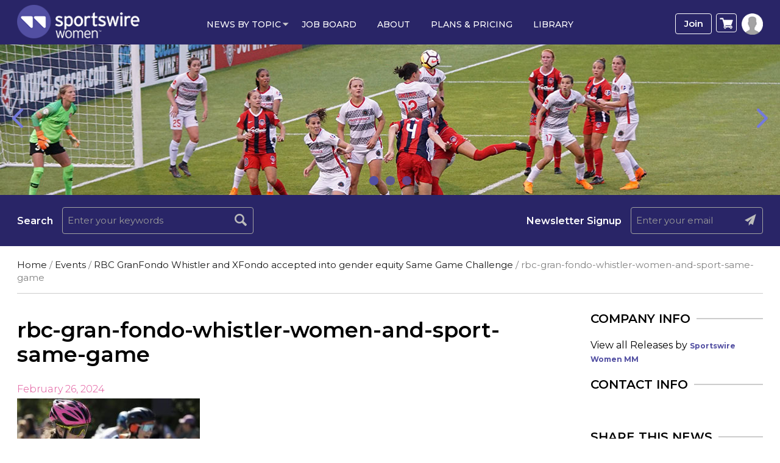

--- FILE ---
content_type: text/html; charset=UTF-8
request_url: https://sportswirewomen.com/rbc-granfondo-whistler-and-xfondo-accepted-into-gender-equity-same-game-challenge/rbc-gran-fondo-whistler-women-and-sport-same-game/
body_size: 77158
content:
<!doctype html>
<html lang="en-US">
<head><meta http-equiv="Content-Type" content="text/html; charset=utf-8">
<meta name="viewport" content="width=device-width, initial-scale=1.0">
<title>rbc-gran-fondo-whistler-women-and-sport-same-game - Sportswire Women</title>
<link rel="icon" href="https://sportswirewomen.com/wp-content/uploads/2021/07/favicon-20210727-101059.png" type="image/x-icon">
<!-- Google Tag Manager -->

<!-- End Google Tag Manager -->
<meta name='robots' content='index, follow, max-image-preview:large, max-snippet:-1, max-video-preview:-1' />
	<style>img:is([sizes="auto" i], [sizes^="auto," i]) { contain-intrinsic-size: 3000px 1500px }</style>
	
	<!-- This site is optimized with the Yoast SEO plugin v26.3 - https://yoast.com/wordpress/plugins/seo/ -->
	<link rel="canonical" href="https://sportswirewomen.com/rbc-granfondo-whistler-and-xfondo-accepted-into-gender-equity-same-game-challenge/rbc-gran-fondo-whistler-women-and-sport-same-game/" />
	<meta property="og:locale" content="en_US" />
	<meta property="og:type" content="article" />
	<meta property="og:title" content="rbc-gran-fondo-whistler-women-and-sport-same-game - Sportswire Women" />
	<meta property="og:url" content="https://sportswirewomen.com/rbc-granfondo-whistler-and-xfondo-accepted-into-gender-equity-same-game-challenge/rbc-gran-fondo-whistler-women-and-sport-same-game/" />
	<meta property="og:site_name" content="Sportswire Women" />
	<meta property="og:image" content="https://sportswirewomen.com/rbc-granfondo-whistler-and-xfondo-accepted-into-gender-equity-same-game-challenge/rbc-gran-fondo-whistler-women-and-sport-same-game" />
	<meta property="og:image:width" content="1" />
	<meta property="og:image:height" content="1" />
	<meta property="og:image:type" content="image/jpeg" />
	<meta name="twitter:card" content="summary_large_image" />
	<script type="application/ld+json" class="yoast-schema-graph">{"@context":"https://schema.org","@graph":[{"@type":"WebPage","@id":"https://sportswirewomen.com/rbc-granfondo-whistler-and-xfondo-accepted-into-gender-equity-same-game-challenge/rbc-gran-fondo-whistler-women-and-sport-same-game/","url":"https://sportswirewomen.com/rbc-granfondo-whistler-and-xfondo-accepted-into-gender-equity-same-game-challenge/rbc-gran-fondo-whistler-women-and-sport-same-game/","name":"rbc-gran-fondo-whistler-women-and-sport-same-game - Sportswire Women","isPartOf":{"@id":"https://sportswirewomen.com/#website"},"primaryImageOfPage":{"@id":"https://sportswirewomen.com/rbc-granfondo-whistler-and-xfondo-accepted-into-gender-equity-same-game-challenge/rbc-gran-fondo-whistler-women-and-sport-same-game/#primaryimage"},"image":{"@id":"https://sportswirewomen.com/rbc-granfondo-whistler-and-xfondo-accepted-into-gender-equity-same-game-challenge/rbc-gran-fondo-whistler-women-and-sport-same-game/#primaryimage"},"thumbnailUrl":"https://sportswirewomen.com/wp-content/uploads/2024/02/rbc-gran-fondo-whistler-women-and-sport-same-game.jpg","datePublished":"2024-02-27T02:51:06+00:00","breadcrumb":{"@id":"https://sportswirewomen.com/rbc-granfondo-whistler-and-xfondo-accepted-into-gender-equity-same-game-challenge/rbc-gran-fondo-whistler-women-and-sport-same-game/#breadcrumb"},"inLanguage":"en-US","potentialAction":[{"@type":"ReadAction","target":["https://sportswirewomen.com/rbc-granfondo-whistler-and-xfondo-accepted-into-gender-equity-same-game-challenge/rbc-gran-fondo-whistler-women-and-sport-same-game/"]}]},{"@type":"ImageObject","inLanguage":"en-US","@id":"https://sportswirewomen.com/rbc-granfondo-whistler-and-xfondo-accepted-into-gender-equity-same-game-challenge/rbc-gran-fondo-whistler-women-and-sport-same-game/#primaryimage","url":"https://sportswirewomen.com/wp-content/uploads/2024/02/rbc-gran-fondo-whistler-women-and-sport-same-game.jpg","contentUrl":"https://sportswirewomen.com/wp-content/uploads/2024/02/rbc-gran-fondo-whistler-women-and-sport-same-game.jpg","width":1398,"height":963},{"@type":"BreadcrumbList","@id":"https://sportswirewomen.com/rbc-granfondo-whistler-and-xfondo-accepted-into-gender-equity-same-game-challenge/rbc-gran-fondo-whistler-women-and-sport-same-game/#breadcrumb","itemListElement":[{"@type":"ListItem","position":1,"name":"Home","item":"https://sportswirewomen.com/"},{"@type":"ListItem","position":2,"name":"RBC GranFondo Whistler and XFondo accepted into gender equity Same Game Challenge","item":"https://sportswirewomen.com/rbc-granfondo-whistler-and-xfondo-accepted-into-gender-equity-same-game-challenge/"},{"@type":"ListItem","position":3,"name":"rbc-gran-fondo-whistler-women-and-sport-same-game"}]},{"@type":"WebSite","@id":"https://sportswirewomen.com/#website","url":"https://sportswirewomen.com/","name":"Sportswire Women","description":"The most popular source for business news in the women sports industry","potentialAction":[{"@type":"SearchAction","target":{"@type":"EntryPoint","urlTemplate":"https://sportswirewomen.com/?s={search_term_string}"},"query-input":{"@type":"PropertyValueSpecification","valueRequired":true,"valueName":"search_term_string"}}],"inLanguage":"en-US"}]}</script>
	<!-- / Yoast SEO plugin. -->


<link rel='dns-prefetch' href='//www.google.com' />
<link rel='dns-prefetch' href='//code.jquery.com' />
<link rel='dns-prefetch' href='//fonts.googleapis.com' />
<link rel='preconnect' href='https://fonts.gstatic.com' crossorigin />
<link rel='stylesheet' id='font-awesome-css' href='https://sportswirewomen.com/wp-content/themes/macrospec/core/css/font-awesome/css/font-awesome.css?ver=590b1c54bb3ee409e2c99bc9a4675c7b' type='text/css' media='all' />
<link rel='stylesheet' id='wp-block-library-css' href='https://sportswirewomen.com/wp-includes/css/dist/block-library/style.min.css?ver=590b1c54bb3ee409e2c99bc9a4675c7b' type='text/css' media='all' />
<style id='classic-theme-styles-inline-css' type='text/css'>
/*! This file is auto-generated */
.wp-block-button__link{color:#fff;background-color:#32373c;border-radius:9999px;box-shadow:none;text-decoration:none;padding:calc(.667em + 2px) calc(1.333em + 2px);font-size:1.125em}.wp-block-file__button{background:#32373c;color:#fff;text-decoration:none}
</style>
<style id='global-styles-inline-css' type='text/css'>
:root{--wp--preset--aspect-ratio--square: 1;--wp--preset--aspect-ratio--4-3: 4/3;--wp--preset--aspect-ratio--3-4: 3/4;--wp--preset--aspect-ratio--3-2: 3/2;--wp--preset--aspect-ratio--2-3: 2/3;--wp--preset--aspect-ratio--16-9: 16/9;--wp--preset--aspect-ratio--9-16: 9/16;--wp--preset--color--black: #000000;--wp--preset--color--cyan-bluish-gray: #abb8c3;--wp--preset--color--white: #ffffff;--wp--preset--color--pale-pink: #f78da7;--wp--preset--color--vivid-red: #cf2e2e;--wp--preset--color--luminous-vivid-orange: #ff6900;--wp--preset--color--luminous-vivid-amber: #fcb900;--wp--preset--color--light-green-cyan: #7bdcb5;--wp--preset--color--vivid-green-cyan: #00d084;--wp--preset--color--pale-cyan-blue: #8ed1fc;--wp--preset--color--vivid-cyan-blue: #0693e3;--wp--preset--color--vivid-purple: #9b51e0;--wp--preset--gradient--vivid-cyan-blue-to-vivid-purple: linear-gradient(135deg,rgba(6,147,227,1) 0%,rgb(155,81,224) 100%);--wp--preset--gradient--light-green-cyan-to-vivid-green-cyan: linear-gradient(135deg,rgb(122,220,180) 0%,rgb(0,208,130) 100%);--wp--preset--gradient--luminous-vivid-amber-to-luminous-vivid-orange: linear-gradient(135deg,rgba(252,185,0,1) 0%,rgba(255,105,0,1) 100%);--wp--preset--gradient--luminous-vivid-orange-to-vivid-red: linear-gradient(135deg,rgba(255,105,0,1) 0%,rgb(207,46,46) 100%);--wp--preset--gradient--very-light-gray-to-cyan-bluish-gray: linear-gradient(135deg,rgb(238,238,238) 0%,rgb(169,184,195) 100%);--wp--preset--gradient--cool-to-warm-spectrum: linear-gradient(135deg,rgb(74,234,220) 0%,rgb(151,120,209) 20%,rgb(207,42,186) 40%,rgb(238,44,130) 60%,rgb(251,105,98) 80%,rgb(254,248,76) 100%);--wp--preset--gradient--blush-light-purple: linear-gradient(135deg,rgb(255,206,236) 0%,rgb(152,150,240) 100%);--wp--preset--gradient--blush-bordeaux: linear-gradient(135deg,rgb(254,205,165) 0%,rgb(254,45,45) 50%,rgb(107,0,62) 100%);--wp--preset--gradient--luminous-dusk: linear-gradient(135deg,rgb(255,203,112) 0%,rgb(199,81,192) 50%,rgb(65,88,208) 100%);--wp--preset--gradient--pale-ocean: linear-gradient(135deg,rgb(255,245,203) 0%,rgb(182,227,212) 50%,rgb(51,167,181) 100%);--wp--preset--gradient--electric-grass: linear-gradient(135deg,rgb(202,248,128) 0%,rgb(113,206,126) 100%);--wp--preset--gradient--midnight: linear-gradient(135deg,rgb(2,3,129) 0%,rgb(40,116,252) 100%);--wp--preset--font-size--small: 13px;--wp--preset--font-size--medium: 20px;--wp--preset--font-size--large: 36px;--wp--preset--font-size--x-large: 42px;--wp--preset--spacing--20: 0.44rem;--wp--preset--spacing--30: 0.67rem;--wp--preset--spacing--40: 1rem;--wp--preset--spacing--50: 1.5rem;--wp--preset--spacing--60: 2.25rem;--wp--preset--spacing--70: 3.38rem;--wp--preset--spacing--80: 5.06rem;--wp--preset--shadow--natural: 6px 6px 9px rgba(0, 0, 0, 0.2);--wp--preset--shadow--deep: 12px 12px 50px rgba(0, 0, 0, 0.4);--wp--preset--shadow--sharp: 6px 6px 0px rgba(0, 0, 0, 0.2);--wp--preset--shadow--outlined: 6px 6px 0px -3px rgba(255, 255, 255, 1), 6px 6px rgba(0, 0, 0, 1);--wp--preset--shadow--crisp: 6px 6px 0px rgba(0, 0, 0, 1);}:where(.is-layout-flex){gap: 0.5em;}:where(.is-layout-grid){gap: 0.5em;}body .is-layout-flex{display: flex;}.is-layout-flex{flex-wrap: wrap;align-items: center;}.is-layout-flex > :is(*, div){margin: 0;}body .is-layout-grid{display: grid;}.is-layout-grid > :is(*, div){margin: 0;}:where(.wp-block-columns.is-layout-flex){gap: 2em;}:where(.wp-block-columns.is-layout-grid){gap: 2em;}:where(.wp-block-post-template.is-layout-flex){gap: 1.25em;}:where(.wp-block-post-template.is-layout-grid){gap: 1.25em;}.has-black-color{color: var(--wp--preset--color--black) !important;}.has-cyan-bluish-gray-color{color: var(--wp--preset--color--cyan-bluish-gray) !important;}.has-white-color{color: var(--wp--preset--color--white) !important;}.has-pale-pink-color{color: var(--wp--preset--color--pale-pink) !important;}.has-vivid-red-color{color: var(--wp--preset--color--vivid-red) !important;}.has-luminous-vivid-orange-color{color: var(--wp--preset--color--luminous-vivid-orange) !important;}.has-luminous-vivid-amber-color{color: var(--wp--preset--color--luminous-vivid-amber) !important;}.has-light-green-cyan-color{color: var(--wp--preset--color--light-green-cyan) !important;}.has-vivid-green-cyan-color{color: var(--wp--preset--color--vivid-green-cyan) !important;}.has-pale-cyan-blue-color{color: var(--wp--preset--color--pale-cyan-blue) !important;}.has-vivid-cyan-blue-color{color: var(--wp--preset--color--vivid-cyan-blue) !important;}.has-vivid-purple-color{color: var(--wp--preset--color--vivid-purple) !important;}.has-black-background-color{background-color: var(--wp--preset--color--black) !important;}.has-cyan-bluish-gray-background-color{background-color: var(--wp--preset--color--cyan-bluish-gray) !important;}.has-white-background-color{background-color: var(--wp--preset--color--white) !important;}.has-pale-pink-background-color{background-color: var(--wp--preset--color--pale-pink) !important;}.has-vivid-red-background-color{background-color: var(--wp--preset--color--vivid-red) !important;}.has-luminous-vivid-orange-background-color{background-color: var(--wp--preset--color--luminous-vivid-orange) !important;}.has-luminous-vivid-amber-background-color{background-color: var(--wp--preset--color--luminous-vivid-amber) !important;}.has-light-green-cyan-background-color{background-color: var(--wp--preset--color--light-green-cyan) !important;}.has-vivid-green-cyan-background-color{background-color: var(--wp--preset--color--vivid-green-cyan) !important;}.has-pale-cyan-blue-background-color{background-color: var(--wp--preset--color--pale-cyan-blue) !important;}.has-vivid-cyan-blue-background-color{background-color: var(--wp--preset--color--vivid-cyan-blue) !important;}.has-vivid-purple-background-color{background-color: var(--wp--preset--color--vivid-purple) !important;}.has-black-border-color{border-color: var(--wp--preset--color--black) !important;}.has-cyan-bluish-gray-border-color{border-color: var(--wp--preset--color--cyan-bluish-gray) !important;}.has-white-border-color{border-color: var(--wp--preset--color--white) !important;}.has-pale-pink-border-color{border-color: var(--wp--preset--color--pale-pink) !important;}.has-vivid-red-border-color{border-color: var(--wp--preset--color--vivid-red) !important;}.has-luminous-vivid-orange-border-color{border-color: var(--wp--preset--color--luminous-vivid-orange) !important;}.has-luminous-vivid-amber-border-color{border-color: var(--wp--preset--color--luminous-vivid-amber) !important;}.has-light-green-cyan-border-color{border-color: var(--wp--preset--color--light-green-cyan) !important;}.has-vivid-green-cyan-border-color{border-color: var(--wp--preset--color--vivid-green-cyan) !important;}.has-pale-cyan-blue-border-color{border-color: var(--wp--preset--color--pale-cyan-blue) !important;}.has-vivid-cyan-blue-border-color{border-color: var(--wp--preset--color--vivid-cyan-blue) !important;}.has-vivid-purple-border-color{border-color: var(--wp--preset--color--vivid-purple) !important;}.has-vivid-cyan-blue-to-vivid-purple-gradient-background{background: var(--wp--preset--gradient--vivid-cyan-blue-to-vivid-purple) !important;}.has-light-green-cyan-to-vivid-green-cyan-gradient-background{background: var(--wp--preset--gradient--light-green-cyan-to-vivid-green-cyan) !important;}.has-luminous-vivid-amber-to-luminous-vivid-orange-gradient-background{background: var(--wp--preset--gradient--luminous-vivid-amber-to-luminous-vivid-orange) !important;}.has-luminous-vivid-orange-to-vivid-red-gradient-background{background: var(--wp--preset--gradient--luminous-vivid-orange-to-vivid-red) !important;}.has-very-light-gray-to-cyan-bluish-gray-gradient-background{background: var(--wp--preset--gradient--very-light-gray-to-cyan-bluish-gray) !important;}.has-cool-to-warm-spectrum-gradient-background{background: var(--wp--preset--gradient--cool-to-warm-spectrum) !important;}.has-blush-light-purple-gradient-background{background: var(--wp--preset--gradient--blush-light-purple) !important;}.has-blush-bordeaux-gradient-background{background: var(--wp--preset--gradient--blush-bordeaux) !important;}.has-luminous-dusk-gradient-background{background: var(--wp--preset--gradient--luminous-dusk) !important;}.has-pale-ocean-gradient-background{background: var(--wp--preset--gradient--pale-ocean) !important;}.has-electric-grass-gradient-background{background: var(--wp--preset--gradient--electric-grass) !important;}.has-midnight-gradient-background{background: var(--wp--preset--gradient--midnight) !important;}.has-small-font-size{font-size: var(--wp--preset--font-size--small) !important;}.has-medium-font-size{font-size: var(--wp--preset--font-size--medium) !important;}.has-large-font-size{font-size: var(--wp--preset--font-size--large) !important;}.has-x-large-font-size{font-size: var(--wp--preset--font-size--x-large) !important;}
:where(.wp-block-post-template.is-layout-flex){gap: 1.25em;}:where(.wp-block-post-template.is-layout-grid){gap: 1.25em;}
:where(.wp-block-columns.is-layout-flex){gap: 2em;}:where(.wp-block-columns.is-layout-grid){gap: 2em;}
:root :where(.wp-block-pullquote){font-size: 1.5em;line-height: 1.6;}
</style>
<link rel='stylesheet' id='contact-form-7-css' href='https://sportswirewomen.com/wp-content/plugins/contact-form-7/includes/css/styles.css?ver=6.1.3' type='text/css' media='all' />
<style id='contact-form-7-inline-css' type='text/css'>
.wpcf7 .wpcf7-recaptcha iframe {margin-bottom: 0;}.wpcf7 .wpcf7-recaptcha[data-align="center"] > div {margin: 0 auto;}.wpcf7 .wpcf7-recaptcha[data-align="right"] > div {margin: 0 0 0 auto;}
</style>
<link rel='stylesheet' id='woocommerce-layout-css' href='https://sportswirewomen.com/wp-content/plugins/woocommerce/assets/css/woocommerce-layout.css?ver=10.1.2' type='text/css' media='all' />
<link rel='stylesheet' id='woocommerce-smallscreen-css' href='https://sportswirewomen.com/wp-content/plugins/woocommerce/assets/css/woocommerce-smallscreen.css?ver=10.1.2' type='text/css' media='only screen and (max-width: 768px)' />
<link rel='stylesheet' id='woocommerce-general-css' href='https://sportswirewomen.com/wp-content/plugins/woocommerce/assets/css/woocommerce.css?ver=10.1.2' type='text/css' media='all' />
<style id='woocommerce-inline-inline-css' type='text/css'>
.woocommerce form .form-row .required { visibility: visible; }
</style>
<link rel='stylesheet' id='wp-job-manager-job-listings-css' href='https://sportswirewomen.com/wp-content/plugins/wp-job-manager/assets/dist/css/job-listings.css?ver=598383a28ac5f9f156e4' type='text/css' media='all' />
<link rel='stylesheet' id='brands-styles-css' href='https://sportswirewomen.com/wp-content/plugins/woocommerce/assets/css/brands.css?ver=10.1.2' type='text/css' media='all' />
<link rel='stylesheet' id='bootstrap-css' href='https://sportswirewomen.com/wp-content/themes/macrospec-esw-child/assets/css/bootstrap.css?ver=5.3.1' type='text/css' media='all' />
<link rel='stylesheet' id='jquery-ui-css' href='//code.jquery.com/ui/1.13.3/themes/smoothness/jquery-ui.min.css?ver=1.13.3' type='text/css' media='all' />
<link rel='stylesheet' id='chosen-style-css' href='https://sportswirewomen.com/wp-content/themes/macrospec-esw-child/assets/css/chosen.min.css?ver=5.3.1' type='text/css' media='all' />
<link rel='stylesheet' id='datatable-css' href='https://sportswirewomen.com/wp-content/themes/macrospec-esw-child/assets/css/jquery.dataTables.min.css?ver=590b1c54bb3ee409e2c99bc9a4675c7b' type='text/css' media='all' />
<link rel='stylesheet' id='main-style-css' href='https://sportswirewomen.com/wp-content/themes/macrospec-esw-child/assets/css/style.css?ver=106571522' type='text/css' media='all' />
<link rel='stylesheet' id='responsive-css' href='https://sportswirewomen.com/wp-content/themes/macrospec-esw-child/assets/css/responsive.css?ver=5.3.1' type='text/css' media='all' />
<link rel='stylesheet' id='owl-carousel-min-css' href='https://sportswirewomen.com/wp-content/themes/macrospec-esw-child/assets/css/owl.carousel.min.css?ver=5.3.1' type='text/css' media='all' />
<link rel='stylesheet' id='owl-theme-default-css' href='https://sportswirewomen.com/wp-content/themes/macrospec-esw-child/assets/css/owl.theme.default.css?ver=5.3.1' type='text/css' media='all' />
<link rel='stylesheet' id='custom-css' href='https://sportswirewomen.com/wp-content/themes/macrospec-esw-child/assets/css/custom.css?ver=5.3.1' type='text/css' media='all' />
<link rel='stylesheet' id='wp-pagenavi-css' href='https://sportswirewomen.com/wp-content/plugins/wp-pagenavi/pagenavi-css.css?ver=2.70' type='text/css' media='all' />
<link rel='stylesheet' id='heateor_sss_frontend_css-css' href='https://sportswirewomen.com/wp-content/plugins/sassy-social-share/public/css/sassy-social-share-public.css?ver=3.3.78' type='text/css' media='all' />
<style id='heateor_sss_frontend_css-inline-css' type='text/css'>
.heateor_sss_button_instagram span.heateor_sss_svg,a.heateor_sss_instagram span.heateor_sss_svg{background:radial-gradient(circle at 30% 107%,#fdf497 0,#fdf497 5%,#fd5949 45%,#d6249f 60%,#285aeb 90%)}.heateor_sss_horizontal_sharing .heateor_sss_svg,.heateor_sss_standard_follow_icons_container .heateor_sss_svg{color:#fff;border-width:0px;border-style:solid;border-color:transparent}.heateor_sss_horizontal_sharing .heateorSssTCBackground{color:#666}.heateor_sss_horizontal_sharing span.heateor_sss_svg:hover,.heateor_sss_standard_follow_icons_container span.heateor_sss_svg:hover{border-color:transparent;}.heateor_sss_vertical_sharing span.heateor_sss_svg,.heateor_sss_floating_follow_icons_container span.heateor_sss_svg{color:#fff;border-width:0px;border-style:solid;border-color:transparent;}.heateor_sss_vertical_sharing .heateorSssTCBackground{color:#666;}.heateor_sss_vertical_sharing span.heateor_sss_svg:hover,.heateor_sss_floating_follow_icons_container span.heateor_sss_svg:hover{border-color:transparent;}@media screen and (max-width:783px) {.heateor_sss_vertical_sharing{display:none!important}}
</style>
<link rel='stylesheet' id='sv-wc-payment-gateway-payment-form-v5_10_12-css' href='https://sportswirewomen.com/wp-content/plugins/woocommerce-gateway-authorize-net-cim/vendor/skyverge/wc-plugin-framework/woocommerce/payment-gateway/assets/css/frontend/sv-wc-payment-gateway-payment-form.min.css?ver=5.10.12' type='text/css' media='all' />
<link rel="preload" as="style" href="https://fonts.googleapis.com/css?display=swap&family=Abel:400&#038;ver=1751445662" /><link rel="stylesheet" href="https://fonts.googleapis.com/css?display=swap&family=Abel:400&#038;ver=1751445662" media="print" onload="this.media='all'"><noscript><link rel="stylesheet" href="https://fonts.googleapis.com/css?display=swap&family=Abel:400&#038;ver=1751445662" /></noscript><script type="text/javascript" src="https://sportswirewomen.com/wp-includes/js/jquery/jquery.min.js?ver=3.7.1" id="jquery-core-js"></script>
<script type="text/javascript" src="https://sportswirewomen.com/wp-includes/js/jquery/jquery-migrate.min.js?ver=3.4.1" id="jquery-migrate-js"></script>
<script type="text/javascript" src="https://sportswirewomen.com/wp-content/plugins/woocommerce/assets/js/jquery-blockui/jquery.blockUI.min.js?ver=2.7.0-wc.10.1.2" id="jquery-blockui-js" defer="defer" data-wp-strategy="defer"></script>
<script type="text/javascript" id="wc-add-to-cart-js-extra">
/* <![CDATA[ */
var wc_add_to_cart_params = {"ajax_url":"\/wp-admin\/admin-ajax.php","wc_ajax_url":"\/?wc-ajax=%%endpoint%%","i18n_view_cart":"View cart","cart_url":"https:\/\/sportswirewomen.com\/cart\/","is_cart":"","cart_redirect_after_add":"yes"};
/* ]]> */
</script>
<script type="text/javascript" src="https://sportswirewomen.com/wp-content/plugins/woocommerce/assets/js/frontend/add-to-cart.min.js?ver=10.1.2" id="wc-add-to-cart-js" defer="defer" data-wp-strategy="defer"></script>
<script type="text/javascript" src="https://sportswirewomen.com/wp-content/plugins/woocommerce/assets/js/js-cookie/js.cookie.min.js?ver=2.1.4-wc.10.1.2" id="js-cookie-js" defer="defer" data-wp-strategy="defer"></script>
<script type="text/javascript" id="woocommerce-js-extra">
/* <![CDATA[ */
var woocommerce_params = {"ajax_url":"\/wp-admin\/admin-ajax.php","wc_ajax_url":"\/?wc-ajax=%%endpoint%%","i18n_password_show":"Show password","i18n_password_hide":"Hide password"};
/* ]]> */
</script>
<script type="text/javascript" src="https://sportswirewomen.com/wp-content/plugins/woocommerce/assets/js/frontend/woocommerce.min.js?ver=10.1.2" id="woocommerce-js" defer="defer" data-wp-strategy="defer"></script>
<script type="text/javascript" src="https://www.google.com/recaptcha/api.js?ver=590b1c54bb3ee409e2c99bc9a4675c7b" id="recaptcha-js"></script>
<script type="text/javascript" src="https://sportswirewomen.com/wp-content/themes/macrospec/core/includes/sticky.js?ver=590b1c54bb3ee409e2c99bc9a4675c7b" id="sticky-js-js"></script>
<link rel="https://api.w.org/" href="https://sportswirewomen.com/wp-json/" /><link rel="alternate" title="JSON" type="application/json" href="https://sportswirewomen.com/wp-json/wp/v2/media/169492" /><link rel="EditURI" type="application/rsd+xml" title="RSD" href="https://sportswirewomen.com/xmlrpc.php?rsd" />
<link rel='shortlink' href='https://sportswirewomen.com/?p=169492' />
<link rel="alternate" title="oEmbed (JSON)" type="application/json+oembed" href="https://sportswirewomen.com/wp-json/oembed/1.0/embed?url=https%3A%2F%2Fsportswirewomen.com%2Frbc-granfondo-whistler-and-xfondo-accepted-into-gender-equity-same-game-challenge%2Frbc-gran-fondo-whistler-women-and-sport-same-game%2F" />
<link rel="alternate" title="oEmbed (XML)" type="text/xml+oembed" href="https://sportswirewomen.com/wp-json/oembed/1.0/embed?url=https%3A%2F%2Fsportswirewomen.com%2Frbc-granfondo-whistler-and-xfondo-accepted-into-gender-equity-same-game-challenge%2Frbc-gran-fondo-whistler-women-and-sport-same-game%2F&#038;format=xml" />
<meta name="generator" content="Redux 4.5.7" />
<!-- This site is using AdRotate v5.15.1 to display their advertisements - https://ajdg.solutions/ -->
<!-- AdRotate CSS -->
<style type="text/css" media="screen">
	.g { margin:0px; padding:0px; overflow:hidden; line-height:1; zoom:1; }
	.g img { height:auto; }
	.g-col { position:relative; float:left; }
	.g-col:first-child { margin-left: 0; }
	.g-col:last-child { margin-right: 0; }
	.g-1 { min-width:0px; max-width:300px; }
	.b-1 { margin:0px; }
	@media only screen and (max-width: 480px) {
		.g-col, .g-dyn, .g-single { width:100%; margin-left:0; margin-right:0; }
	}
</style>
<!-- /AdRotate CSS -->

<!-- <script type="text/javascript"> window.$zopim||(function(d,s){var z=$zopim=function(c){ z._.push(c)},$=z.s= d.createElement(s),e=d.getElementsByTagName(s)[0];z.set=function(o){z.set. _.push(o)};z._=[];z.set._=[];$.async=!0;$.setAttribute('charset','utf-8'); $.src='https://v2.zopim.com/?u8PMevG9oY2Fwnbojjat6T04wDQ5bwoM';z.t=+new Date;$. type='text/javascript';e.parentNode.insertBefore($,e)})(document,'script'); </script>  -->
<!--End of Zendesk Chat Script-->
<!-- <script type="text/javascript">(function(d, s, id) { var js, tjs = d.getElementsByTagName(s)[0]; if (d.getElementById(id)) return; js = d.createElement(s); js.id = id; js.src = "https://app.termly.io/embed-policy.min.js"; tjs.parentNode.insertBefore(js, tjs); }(document, 'script', 'termly-jssdk'));</script>
<script>
  (function () {
    var s = document.createElement('script');
    s.type = 'text/javascript';
    s.async = true;
    s.src = 'https://app.termly.io/embed.min.js';
    s.id = '2977172e-a38c-4b39-8412-3a1ab8fbdf33';
    s.setAttribute("data-name", "termly-embed-banner");
    var x = document.getElementsByTagName('script')[0];
    x.parentNode.insertBefore(s, x);
  })();
</script>

<meta name="facebook-domain-verification" content="llakzmuggmvmskjaozkq3juzbbmc7r" /> -->
<!-- Google tag (gtag.js) -->
<script async src="https://www.googletagmanager.com/gtag/js?id=G-CVPXJ3F1TR"></script>
<script>
  window.dataLayer = window.dataLayer || [];
  function gtag(){dataLayer.push(arguments);}
  gtag('js', new Date());

  gtag('config', 'G-CVPXJ3F1TR');
</script><!-- We need this for debugging -->
<!-- Macrospec 1.0 -->
<!-- ESW-Child (Macrospec) 1.0 -->
	<noscript><style>.woocommerce-product-gallery{ opacity: 1 !important; }</style></noscript>
	<link rel="icon" href="https://sportswirewomen.com/wp-content/uploads/2021/07/favicon-20210727-101059.png" sizes="32x32" />
<link rel="icon" href="https://sportswirewomen.com/wp-content/uploads/2021/07/favicon-20210727-101059.png" sizes="192x192" />
<link rel="apple-touch-icon" href="https://sportswirewomen.com/wp-content/uploads/2021/07/favicon-20210727-101059.png" />
<meta name="msapplication-TileImage" content="https://sportswirewomen.com/wp-content/uploads/2021/07/favicon-20210727-101059.png" />

<!-- BEGIN ExactMetrics v5.3.7 Universal Analytics - https://exactmetrics.com/ -->
<script>
(function(i,s,o,g,r,a,m){i['GoogleAnalyticsObject']=r;i[r]=i[r]||function(){
	(i[r].q=i[r].q||[]).push(arguments)},i[r].l=1*new Date();a=s.createElement(o),
	m=s.getElementsByTagName(o)[0];a.async=1;a.src=g;m.parentNode.insertBefore(a,m)
})(window,document,'script','https://www.google-analytics.com/analytics.js','ga');
  ga('create', 'UA-66438756-3', 'auto');
  ga('send', 'pageview');
</script>
<!-- END ExactMetrics Universal Analytics -->
<style id="redux_demo-dynamic-css" title="dynamic-css" class="redux-options-output">.site-header{border-top:3px solid #1e73be;border-bottom:3px solid #1e73be;border-left:3px solid #1e73be;border-right:3px solid #1e73be;}.site-header{border-top:3px solid #1e73be;border-bottom:3px solid #1e73be;border-left:3px solid #1e73be;border-right:3px solid #1e73be;}.site-header{margin-top:1px;margin-right:1px;margin-bottom:1px;margin-left:1px;}.site-title{color:#000000;}h2.site-description, .entry-title{font-family:Abel;line-height:40px;font-weight:normal;font-style:700;color:#333;font-size:33px;}</style><!-- WooCommerce Colors -->
<style type="text/css">
p.demo_store{background-color:#524fa2;color:#f7f7f9;}.woocommerce small.note{color:#777;}.woocommerce .woocommerce-breadcrumb{color:#777;}.woocommerce .woocommerce-breadcrumb a{color:#777;}.woocommerce div.product span.price,.woocommerce div.product p.price{color:#158198;}.woocommerce div.product .stock{color:#158198;}.woocommerce span.onsale{background-color:#158198;color:#e7f5f8;}.woocommerce ul.products li.product .price{color:#158198;}.woocommerce ul.products li.product .price .from{color:rgba(86, 87, 87, 0.5);}.woocommerce nav.woocommerce-pagination ul{border:1px solid #d3ced3;}.woocommerce nav.woocommerce-pagination ul li{border-right:1px solid #d3ced3;}.woocommerce nav.woocommerce-pagination ul li span.current,.woocommerce nav.woocommerce-pagination ul li a:hover,.woocommerce nav.woocommerce-pagination ul li a:focus{background:#ebe9eb;color:#8a7e8a;}.woocommerce a.button,.woocommerce button.button,.woocommerce input.button,.woocommerce #respond input#submit{color:#515151;background-color:#ebe9eb;}.woocommerce a.button:hover,.woocommerce button.button:hover,.woocommerce input.button:hover,.woocommerce #respond input#submit:hover{background-color:#dad8da;color:#515151;}.woocommerce a.button.alt,.woocommerce button.button.alt,.woocommerce input.button.alt,.woocommerce #respond input#submit.alt{background-color:#524fa2;color:#f7f7f9;}.woocommerce a.button.alt:hover,.woocommerce button.button.alt:hover,.woocommerce input.button.alt:hover,.woocommerce #respond input#submit.alt:hover{background-color:#413e91;color:#f7f7f9;}.woocommerce a.button.alt.disabled,.woocommerce button.button.alt.disabled,.woocommerce input.button.alt.disabled,.woocommerce #respond input#submit.alt.disabled,.woocommerce a.button.alt:disabled,.woocommerce button.button.alt:disabled,.woocommerce input.button.alt:disabled,.woocommerce #respond input#submit.alt:disabled,.woocommerce a.button.alt:disabled[disabled],.woocommerce button.button.alt:disabled[disabled],.woocommerce input.button.alt:disabled[disabled],.woocommerce #respond input#submit.alt:disabled[disabled],.woocommerce a.button.alt.disabled:hover,.woocommerce button.button.alt.disabled:hover,.woocommerce input.button.alt.disabled:hover,.woocommerce #respond input#submit.alt.disabled:hover,.woocommerce a.button.alt:disabled:hover,.woocommerce button.button.alt:disabled:hover,.woocommerce input.button.alt:disabled:hover,.woocommerce #respond input#submit.alt:disabled:hover,.woocommerce a.button.alt:disabled[disabled]:hover,.woocommerce button.button.alt:disabled[disabled]:hover,.woocommerce input.button.alt:disabled[disabled]:hover,.woocommerce #respond input#submit.alt:disabled[disabled]:hover{background-color:#524fa2;color:#f7f7f9;}.woocommerce a.button:disabled:hover,.woocommerce button.button:disabled:hover,.woocommerce input.button:disabled:hover,.woocommerce #respond input#submit:disabled:hover,.woocommerce a.button.disabled:hover,.woocommerce button.button.disabled:hover,.woocommerce input.button.disabled:hover,.woocommerce #respond input#submit.disabled:hover,.woocommerce a.button:disabled[disabled]:hover,.woocommerce button.button:disabled[disabled]:hover,.woocommerce input.button:disabled[disabled]:hover,.woocommerce #respond input#submit:disabled[disabled]:hover{background-color:#ebe9eb;}.woocommerce #reviews h2 small{color:#777;}.woocommerce #reviews h2 small a{color:#777;}.woocommerce #reviews #comments ol.commentlist li .meta{color:#777;}.woocommerce #reviews #comments ol.commentlist li img.avatar{background:#ebe9eb;border:1px solid #e4e1e4;}.woocommerce #reviews #comments ol.commentlist li .comment-text{border:1px solid #e4e1e4;}.woocommerce #reviews #comments ol.commentlist #respond{border:1px solid #e4e1e4;}.woocommerce .star-rating:before{color:#d3ced3;}.woocommerce.widget_shopping_cart .total,.woocommerce .widget_shopping_cart .total{border-top:3px double #ebe9eb;}.woocommerce form.login,.woocommerce form.checkout_coupon,.woocommerce form.register{border:1px solid #d3ced3;}.woocommerce .order_details li{border-right:1px dashed #d3ced3;}.woocommerce .widget_price_filter .ui-slider .ui-slider-handle{background-color:#524fa2;}.woocommerce .widget_price_filter .ui-slider .ui-slider-range{background-color:#524fa2;}.woocommerce .widget_price_filter .price_slider_wrapper .ui-widget-content{background-color:#0e0b5e;}.woocommerce-cart table.cart td.actions .coupon .input-text{border:1px solid #d3ced3;}.woocommerce-cart .cart-collaterals .cart_totals p small{color:#777;}.woocommerce-cart .cart-collaterals .cart_totals table small{color:#777;}.woocommerce-cart .cart-collaterals .cart_totals .discount td{color:#158198;}.woocommerce-cart .cart-collaterals .cart_totals tr td,.woocommerce-cart .cart-collaterals .cart_totals tr th{border-top:1px solid #ebe9eb;}.woocommerce-checkout .checkout .create-account small{color:#777;}.woocommerce-checkout #payment{background:#ebe9eb;}.woocommerce-checkout #payment ul.payment_methods{border-bottom:1px solid #d3ced3;}.woocommerce-checkout #payment div.payment_box{background-color:#dfdcdf;color:#515151;}.woocommerce-checkout #payment div.payment_box input.input-text,.woocommerce-checkout #payment div.payment_box textarea{border-color:#c7c1c7;border-top-color:#bab4ba;}.woocommerce-checkout #payment div.payment_box ::-webkit-input-placeholder{color:#bab4ba;}.woocommerce-checkout #payment div.payment_box :-moz-placeholder{color:#bab4ba;}.woocommerce-checkout #payment div.payment_box :-ms-input-placeholder{color:#bab4ba;}.woocommerce-checkout #payment div.payment_box span.help{color:#777;}.woocommerce-checkout #payment div.payment_box:after{content:"";display:block;border:8px solid #dfdcdf;border-right-color:transparent;border-left-color:transparent;border-top-color:transparent;position:absolute;top:-3px;left:0;margin:-1em 0 0 2em;}
</style>
<!--/WooCommerce Colors-->
</head>
<body class="attachment wp-singular attachment-template-default single single-attachment postid-169492 attachmentid-169492 attachment-jpeg wp-theme-macrospec wp-child-theme-macrospec-esw-child theme-macrospec woocommerce-no-js metaslider-plugin  woocommerce esw-child-macrospec">

<div class="main-wrap">

  <header id="mainHeader">
    <div class="container">
      <div class="row">
        <div class="col-md-2 col-sm-5 col-xs-5"><a href="https://sportswirewomen.com/sports-news/" class="logo"><img src="https://sportswirewomen.com/wp-content/uploads/2021/07/logo-20210727-102203.png"></a></div>
        <div class="col-md-8 col-sm-7 col-xs-7">
          <nav class="navbar navbar-default">
              <div class="navbar-header">
                <button type="button" class="navbar-toggle collapsed" data-toggle="collapse" onclick="openNav()">
                  <span class="sr-only">Toggle navigation</span>
                  <span class="icon-bar"></span>
                  <span class="icon-bar"></span>
                  <span class="icon-bar"></span>
                </button>
             </div>
             
             

              <div class="collapse navbar-collapse hidden-sm" id="bs-example-navbar-collapse-1">
               <ul id="menu-main-menu" class="nav navbar-nav"><li id="menu-item-26675" class="menu-item menu-item-type-custom menu-item-object-custom menu-item-has-children menu-item-26675"><a>News by Topic</a>
<ul class="dropdown-menu menu-odd  menu-depth-1">
	<li id="menu-item-26676" class="menu-item menu-item-type-custom menu-item-object-custom menu-item-26676"><a href="/sports-news/">All Topics</a></li>
	<li id="menu-item-160453" class="menu-item menu-item-type-taxonomy menu-item-object-category menu-item-160453"><a href="https://sportswirewomen.com/sports-topics/activism/">Activism</a></li>
	<li id="menu-item-160454" class="menu-item menu-item-type-taxonomy menu-item-object-category menu-item-160454"><a href="https://sportswirewomen.com/sports-topics/apparel/">Apparel</a></li>
	<li id="menu-item-26712" class="menu-item menu-item-type-taxonomy menu-item-object-category menu-item-26712"><a href="https://sportswirewomen.com/sports-topics/business/">Business</a></li>
	<li id="menu-item-26713" class="menu-item menu-item-type-taxonomy menu-item-object-category menu-item-26713"><a href="https://sportswirewomen.com/sports-topics/events/">Events</a></li>
	<li id="menu-item-160219" class="menu-item menu-item-type-taxonomy menu-item-object-category menu-item-160219"><a href="https://sportswirewomen.com/sports-topics/nutrition/">Fitness &amp; Nutrition</a></li>
	<li id="menu-item-160218" class="menu-item menu-item-type-taxonomy menu-item-object-category menu-item-160218"><a href="https://sportswirewomen.com/sports-topics/products/">Products</a></li>
	<li id="menu-item-26715" class="menu-item menu-item-type-taxonomy menu-item-object-category menu-item-26715"><a href="https://sportswirewomen.com/sports-topics/sponsorships/">Sponsorships</a></li>
	<li id="menu-item-26716" class="menu-item menu-item-type-taxonomy menu-item-object-category menu-item-26716"><a href="https://sportswirewomen.com/sports-topics/studies/">Studies</a></li>
</ul>
</li>
<li id="menu-item-6236" class="menu-item menu-item-type-post_type menu-item-object-page menu-item-6236"><a href="https://sportswirewomen.com/job-board/">Job Board</a></li>
<li id="menu-item-151877" class="menu-item menu-item-type-post_type menu-item-object-page menu-item-151877"><a href="https://sportswirewomen.com/press-release-distribution-services/">About</a></li>
<li id="menu-item-151881" class="menu-item menu-item-type-post_type menu-item-object-page menu-item-151881"><a href="https://sportswirewomen.com/plans-and-pricing/">Plans &#038; Pricing</a></li>
<li id="menu-item-163798" class="menu-item menu-item-type-post_type menu-item-object-page menu-item-163798"><a href="https://sportswirewomen.com/library/">Library</a></li>
</ul>                
              </div>
          </nav>
        </div>
        
        <div class="col-md-2 col-sm-3 righticon">
        <div class="btn-wrap">
        
                      <a href="https://sportswirewomen.com/products/" class="join-btn">Join</a>
                     
                <a class="cart-menu">
                <img src="https://sportswirewomen.com/wp-content/themes/macrospec-esw-child/assets/images/cart-icon.png">
    </a>
    <ul class="dropdown-menu mini-cart">
       <li role="presentation"><div class="widget_shopping_cart_content">

	<p class="woocommerce-mini-cart__empty-message">No products in the cart.</p>


</div></li>
     </ul>
                  
                           <a href="#" class="login-btn" data-toggle="modal" data-target="#loginModal"><img src="https://sportswirewomen.com/wp-content/themes/macrospec-esw-child/assets/images/profile-icon.png"></a>
                          
          </div>
        </div>
      </div>
    </div>
  </header>
 
  <!------------- Mobile Nav --------------------->
    <div id="mySidenav" class="sidenav">
      <a href="javascript:void(0)" class="closebtn" onclick="closeNav()">&times;</a>
      <ul id="menu-main-menu-1" class="nav navbar-nav"><li class="menu-item menu-item-type-custom menu-item-object-custom menu-item-has-children menu-item-26675"><a>News by Topic</a>
<ul class="dropdown-menu menu-odd  menu-depth-1">
	<li class="menu-item menu-item-type-custom menu-item-object-custom menu-item-26676"><a href="/sports-news/">All Topics</a></li>
	<li class="menu-item menu-item-type-taxonomy menu-item-object-category menu-item-160453"><a href="https://sportswirewomen.com/sports-topics/activism/">Activism</a></li>
	<li class="menu-item menu-item-type-taxonomy menu-item-object-category menu-item-160454"><a href="https://sportswirewomen.com/sports-topics/apparel/">Apparel</a></li>
	<li class="menu-item menu-item-type-taxonomy menu-item-object-category menu-item-26712"><a href="https://sportswirewomen.com/sports-topics/business/">Business</a></li>
	<li class="menu-item menu-item-type-taxonomy menu-item-object-category menu-item-26713"><a href="https://sportswirewomen.com/sports-topics/events/">Events</a></li>
	<li class="menu-item menu-item-type-taxonomy menu-item-object-category menu-item-160219"><a href="https://sportswirewomen.com/sports-topics/nutrition/">Fitness &amp; Nutrition</a></li>
	<li class="menu-item menu-item-type-taxonomy menu-item-object-category menu-item-160218"><a href="https://sportswirewomen.com/sports-topics/products/">Products</a></li>
	<li class="menu-item menu-item-type-taxonomy menu-item-object-category menu-item-26715"><a href="https://sportswirewomen.com/sports-topics/sponsorships/">Sponsorships</a></li>
	<li class="menu-item menu-item-type-taxonomy menu-item-object-category menu-item-26716"><a href="https://sportswirewomen.com/sports-topics/studies/">Studies</a></li>
</ul>
</li>
<li class="menu-item menu-item-type-post_type menu-item-object-page menu-item-6236"><a href="https://sportswirewomen.com/job-board/">Job Board</a></li>
<li class="menu-item menu-item-type-post_type menu-item-object-page menu-item-151877"><a href="https://sportswirewomen.com/press-release-distribution-services/">About</a></li>
<li class="menu-item menu-item-type-post_type menu-item-object-page menu-item-151881"><a href="https://sportswirewomen.com/plans-and-pricing/">Plans &#038; Pricing</a></li>
<li class="menu-item menu-item-type-post_type menu-item-object-page menu-item-163798"><a href="https://sportswirewomen.com/library/">Library</a></li>
</ul>      
    </div>
  <!------------- Mobile Nav --------------------->
  
  
  <section class="full-bannerSlider">
     <div class="owl-carousel" id="owl-demo1">
                <div class="item"><a alt="https://sportswirewomen.com/wp-content/uploads/2021/09/inner-banner-1-min.jpg" href="" ><img src="https://sportswirewomen.com/wp-content/uploads/2021/09/inner-banner-1-min.jpg">
      
             </a>
        </div>
                <div class="item"><a alt="https://sportswirewomen.com/wp-content/uploads/2021/07/inner-banner-2-20210727-101151.jpg" href="" ><img src="https://sportswirewomen.com/wp-content/uploads/2021/07/inner-banner-2-20210727-101151.jpg">
      
             </a>
        </div>
                <div class="item"><a alt="https://sportswirewomen.com/wp-content/uploads/2021/07/inner-banner-3-20210727-101142.jpg" href="" ><img src="https://sportswirewomen.com/wp-content/uploads/2021/07/inner-banner-3-20210727-101142.jpg">
      
             </a>
        </div>
           </div>
         
  </section>
  
 <section id="searchBar">
  <section class="bannerbottom-bar">
    <div class="container">
      <div class="row">
        
        <div class="col-lg-4 col-md-4 col-sm-5">
          <div class="searchlabel">Search</div>
           <div class="searchbox">
             <form action="https://sportswirewomen.com/">
             <input type="text" pattern=".*\S+.*" name="s" class="form-control" placeholder="Enter your keywords" required>
             <button type="submit" class="search-btn"></button>
             </form>
           </div>
           <div class="clearfix"></div>
        </div>
        
        <div class="col-lg-4 col-lg-push-4 col-md-6 col-md-push-2 col-sm-7">
          <div class="searchlabel">Newsletter Signup</div>
           <div class="searchbox">
           <form action="https://sportswirewomen.com/subscribe/" method="post">
             <input type="email" class="form-control email" placeholder="Enter your email">
             <button type="submit" class="subscribe-redirect submit-btn"></button>
             </form>
           </div>
                   </div>
     
      </div>
    
    </div>
  </section></section>

<div id="content" class="inner-contentwrap post-169492 attachment type-attachment status-inherit hentry">
<section class="container">
<div class="row">
  <div class="col-sm-12">
     <nav class="breadcrumb" itemprop="breadcrumb"><a href="https://sportswirewomen.com">Home</a> &#47; <a href="https://sportswirewomen.com/sports-topics/events/">Events</a> &#47; <a href="https://sportswirewomen.com/rbc-granfondo-whistler-and-xfondo-accepted-into-gender-equity-same-game-challenge/">RBC GranFondo Whistler and XFondo accepted into gender equity Same Game Challenge</a> &#47; rbc-gran-fondo-whistler-women-and-sport-same-game</nav>	</div>
<div class="col-sm-9">
    <div class="txt-content">
    
        <h1 class="pageheading">rbc-gran-fondo-whistler-women-and-sport-same-game</h1>
         <h6 class="date">February 26, 2024</h6>
        <p class="attachment"><a href='https://sportswirewomen.com/wp-content/uploads/2024/02/rbc-gran-fondo-whistler-women-and-sport-same-game.jpg'><img fetchpriority="high" decoding="async" width="300" height="207" src="https://sportswirewomen.com/wp-content/uploads/2024/02/rbc-gran-fondo-whistler-women-and-sport-same-game-300x207.jpg" class="attachment-medium size-medium" alt="" srcset="https://sportswirewomen.com/wp-content/uploads/2024/02/rbc-gran-fondo-whistler-women-and-sport-same-game-300x207.jpg 300w, https://sportswirewomen.com/wp-content/uploads/2024/02/rbc-gran-fondo-whistler-women-and-sport-same-game-768x529.jpg 768w, https://sportswirewomen.com/wp-content/uploads/2024/02/rbc-gran-fondo-whistler-women-and-sport-same-game-60x41.jpg 60w, https://sportswirewomen.com/wp-content/uploads/2024/02/rbc-gran-fondo-whistler-women-and-sport-same-game-100x69.jpg 100w, https://sportswirewomen.com/wp-content/uploads/2024/02/rbc-gran-fondo-whistler-women-and-sport-same-game-150x103.jpg 150w, https://sportswirewomen.com/wp-content/uploads/2024/02/rbc-gran-fondo-whistler-women-and-sport-same-game-200x138.jpg 200w, https://sportswirewomen.com/wp-content/uploads/2024/02/rbc-gran-fondo-whistler-women-and-sport-same-game-450x310.jpg 450w, https://sportswirewomen.com/wp-content/uploads/2024/02/rbc-gran-fondo-whistler-women-and-sport-same-game-600x413.jpg 600w, https://sportswirewomen.com/wp-content/uploads/2024/02/rbc-gran-fondo-whistler-women-and-sport-same-game-900x620.jpg 900w, https://sportswirewomen.com/wp-content/uploads/2024/02/rbc-gran-fondo-whistler-women-and-sport-same-game.jpg 1398w" sizes="(max-width: 300px) 100vw, 300px" /></a></p>
    </div>
</div>

<div class="col-sm-3">
    <div class="sidebar">

         
   
            <div class="heading">
        <h6>Company Info</h6>
        <div class="line"></div>
       
    </div>
             <p class="author-link">View all Releases by <a href="https://sportswirewomen.com/news/sportswire-women-mm/" title="Posts by Sportswire Women MM" rel="author">Sportswire Women MM</a></p>

     <div class="heading">
        <h6>CONTACT INFO</h6>
        <div class="line"></div>
    </div>
    <div class="contact-info">
        <p>
                </p>
    </div>
  <div>			<div class="textwidget">
</div>
		</div><div>			<div class="textwidget"><p>&nbsp;</p>
<div class="heading">
<h6>Share this News</h6>
<div class="line"></div>
</div>
<div class="heateor_sss_sharing_container heateor_sss_horizontal_sharing" data-heateor-ss-offset="0" data-heateor-sss-href='https://sportswirewomen.com/rbc-granfondo-whistler-and-xfondo-accepted-into-gender-equity-same-game-challenge/rbc-gran-fondo-whistler-women-and-sport-same-game/'><div class="heateor_sss_sharing_ul"><a aria-label="Facebook" class="heateor_sss_facebook" href="https://www.facebook.com/sharer/sharer.php?u=https%3A%2F%2Fsportswirewomen.com%2Frbc-granfondo-whistler-and-xfondo-accepted-into-gender-equity-same-game-challenge%2Frbc-gran-fondo-whistler-women-and-sport-same-game%2F" title="Facebook" rel="nofollow noopener" target="_blank" style="font-size:32px!important;box-shadow:none;display:inline-block;vertical-align:middle"><span class="heateor_sss_svg" style="background-color:#0765FE;width:35px;height:35px;border-radius:999px;display:inline-block;opacity:1;float:left;font-size:32px;box-shadow:none;display:inline-block;font-size:16px;padding:0 4px;vertical-align:middle;background-repeat:repeat;overflow:hidden;padding:0;cursor:pointer;box-sizing:content-box"><svg style="display:block;border-radius:999px;" focusable="false" aria-hidden="true" xmlns="http://www.w3.org/2000/svg" width="100%" height="100%" viewBox="0 0 32 32"><path fill="#fff" d="M28 16c0-6.627-5.373-12-12-12S4 9.373 4 16c0 5.628 3.875 10.35 9.101 11.647v-7.98h-2.474V16H13.1v-1.58c0-4.085 1.849-5.978 5.859-5.978.76 0 2.072.15 2.608.298v3.325c-.283-.03-.775-.045-1.386-.045-1.967 0-2.728.745-2.728 2.683V16h3.92l-.673 3.667h-3.247v8.245C23.395 27.195 28 22.135 28 16Z"></path></svg></span></a><a aria-label="Twitter" class="heateor_sss_button_twitter" href="https://twitter.com/intent/tweet?text=rbc-gran-fondo-whistler-women-and-sport-same-game&url=https%3A%2F%2Fsportswirewomen.com%2Frbc-granfondo-whistler-and-xfondo-accepted-into-gender-equity-same-game-challenge%2Frbc-gran-fondo-whistler-women-and-sport-same-game%2F" title="Twitter" rel="nofollow noopener" target="_blank" style="font-size:32px!important;box-shadow:none;display:inline-block;vertical-align:middle"><span class="heateor_sss_svg heateor_sss_s__default heateor_sss_s_twitter" style="background-color:#55acee;width:35px;height:35px;border-radius:999px;display:inline-block;opacity:1;float:left;font-size:32px;box-shadow:none;display:inline-block;font-size:16px;padding:0 4px;vertical-align:middle;background-repeat:repeat;overflow:hidden;padding:0;cursor:pointer;box-sizing:content-box"><svg style="display:block;border-radius:999px;" focusable="false" aria-hidden="true" xmlns="http://www.w3.org/2000/svg" width="100%" height="100%" viewBox="-4 -4 39 39"><path d="M28 8.557a9.913 9.913 0 0 1-2.828.775 4.93 4.93 0 0 0 2.166-2.725 9.738 9.738 0 0 1-3.13 1.194 4.92 4.92 0 0 0-3.593-1.55 4.924 4.924 0 0 0-4.794 6.049c-4.09-.21-7.72-2.17-10.15-5.15a4.942 4.942 0 0 0-.665 2.477c0 1.71.87 3.214 2.19 4.1a4.968 4.968 0 0 1-2.23-.616v.06c0 2.39 1.7 4.38 3.952 4.83-.414.115-.85.174-1.297.174-.318 0-.626-.03-.928-.086a4.935 4.935 0 0 0 4.6 3.42 9.893 9.893 0 0 1-6.114 2.107c-.398 0-.79-.023-1.175-.068a13.953 13.953 0 0 0 7.55 2.213c9.056 0 14.01-7.507 14.01-14.013 0-.213-.005-.426-.015-.637.96-.695 1.795-1.56 2.455-2.55z" fill="#fff"></path></svg></span></a><a aria-label="Linkedin" class="heateor_sss_button_linkedin" href="https://www.linkedin.com/sharing/share-offsite/?url=https%3A%2F%2Fsportswirewomen.com%2Frbc-granfondo-whistler-and-xfondo-accepted-into-gender-equity-same-game-challenge%2Frbc-gran-fondo-whistler-women-and-sport-same-game%2F" title="Linkedin" rel="nofollow noopener" target="_blank" style="font-size:32px!important;box-shadow:none;display:inline-block;vertical-align:middle"><span class="heateor_sss_svg heateor_sss_s__default heateor_sss_s_linkedin" style="background-color:#0077b5;width:35px;height:35px;border-radius:999px;display:inline-block;opacity:1;float:left;font-size:32px;box-shadow:none;display:inline-block;font-size:16px;padding:0 4px;vertical-align:middle;background-repeat:repeat;overflow:hidden;padding:0;cursor:pointer;box-sizing:content-box"><svg style="display:block;border-radius:999px;" focusable="false" aria-hidden="true" xmlns="http://www.w3.org/2000/svg" width="100%" height="100%" viewBox="0 0 32 32"><path d="M6.227 12.61h4.19v13.48h-4.19V12.61zm2.095-6.7a2.43 2.43 0 0 1 0 4.86c-1.344 0-2.428-1.09-2.428-2.43s1.084-2.43 2.428-2.43m4.72 6.7h4.02v1.84h.058c.56-1.058 1.927-2.176 3.965-2.176 4.238 0 5.02 2.792 5.02 6.42v7.395h-4.183v-6.56c0-1.564-.03-3.574-2.178-3.574-2.18 0-2.514 1.7-2.514 3.46v6.668h-4.187V12.61z" fill="#fff"></path></svg></span></a><a aria-label="Instagram" class="heateor_sss_button_instagram" href="https://www.instagram.com/" title="Instagram" rel="nofollow noopener" target="_blank" style="font-size:32px!important;box-shadow:none;display:inline-block;vertical-align:middle"><span class="heateor_sss_svg" style="background-color:#53beee;width:35px;height:35px;border-radius:999px;display:inline-block;opacity:1;float:left;font-size:32px;box-shadow:none;display:inline-block;font-size:16px;padding:0 4px;vertical-align:middle;background-repeat:repeat;overflow:hidden;padding:0;cursor:pointer;box-sizing:content-box"><svg style="display:block;border-radius:999px;" version="1.1" viewBox="-10 -10 148 148" width="100%" height="100%" xml:space="preserve" xmlns="http://www.w3.org/2000/svg" xmlns:xlink="http://www.w3.org/1999/xlink"><g><g><path d="M86,112H42c-14.336,0-26-11.663-26-26V42c0-14.337,11.664-26,26-26h44c14.337,0,26,11.663,26,26v44 C112,100.337,100.337,112,86,112z M42,24c-9.925,0-18,8.074-18,18v44c0,9.925,8.075,18,18,18h44c9.926,0,18-8.075,18-18V42 c0-9.926-8.074-18-18-18H42z" fill="#fff"></path></g><g><path d="M64,88c-13.234,0-24-10.767-24-24c0-13.234,10.766-24,24-24s24,10.766,24,24C88,77.233,77.234,88,64,88z M64,48c-8.822,0-16,7.178-16,16s7.178,16,16,16c8.822,0,16-7.178,16-16S72.822,48,64,48z" fill="#fff"></path></g><g><circle cx="89.5" cy="38.5" fill="#fff" r="5.5"></circle></g></g></svg></span></a><a aria-label="Gmail" class="heateor_sss_button_google_gmail" href="https://mail.google.com/mail/?ui=2&view=cm&fs=1&tf=1&su=rbc-gran-fondo-whistler-women-and-sport-same-game&body=Link:https%3A%2F%2Fsportswirewomen.com%2Frbc-granfondo-whistler-and-xfondo-accepted-into-gender-equity-same-game-challenge%2Frbc-gran-fondo-whistler-women-and-sport-same-game%2F" title="Google Gmail" rel="nofollow noopener" target="_blank" style="font-size:32px!important;box-shadow:none;display:inline-block;vertical-align:middle"><span class="heateor_sss_svg heateor_sss_s__default heateor_sss_s_Google_Gmail" style="background-color:#e5e5e5;width:35px;height:35px;border-radius:999px;display:inline-block;opacity:1;float:left;font-size:32px;box-shadow:none;display:inline-block;font-size:16px;padding:0 4px;vertical-align:middle;background-repeat:repeat;overflow:hidden;padding:0;cursor:pointer;box-sizing:content-box"><svg style="display:block;border-radius:999px;" focusable="false" aria-hidden="true" xmlns="http://www.w3.org/2000/svg" width="100%" height="100%" viewBox="0 0 32 32"><path fill="#fff" d="M2.902 6.223h26.195v19.554H2.902z"></path><path fill="#E14C41" class="heateor_sss_no_fill" d="M2.902 25.777h26.195V6.223H2.902v19.554zm22.44-4.007v3.806H6.955v-3.6h.032l.093-.034 6.9-5.558 2.09 1.77 1.854-1.63 7.42 5.246zm0-.672l-7.027-4.917 7.028-6.09V21.1zm-1.17-14.67l-.947.905c-2.356 2.284-4.693 4.75-7.17 6.876l-.078.06L8.062 6.39l16.11.033zm-10.597 9.61l-6.62 5.294.016-10.914 6.607 5.62"></path></svg></span></a><a aria-label="Email" class="heateor_sss_email" href="https://sportswirewomen.com/rbc-granfondo-whistler-and-xfondo-accepted-into-gender-equity-same-game-challenge/rbc-gran-fondo-whistler-women-and-sport-same-game/" onclick="event.preventDefault();window.open('mailto:?subject=' + decodeURIComponent('rbc-gran-fondo-whistler-women-and-sport-same-game').replace('&', '%26') + '&body=https%3A%2F%2Fsportswirewomen.com%2Frbc-granfondo-whistler-and-xfondo-accepted-into-gender-equity-same-game-challenge%2Frbc-gran-fondo-whistler-women-and-sport-same-game%2F', '_blank')" title="Email" rel="noopener" style="font-size:32px!important;box-shadow:none;display:inline-block;vertical-align:middle"><span class="heateor_sss_svg" style="background-color:#649a3f;width:35px;height:35px;border-radius:999px;display:inline-block;opacity:1;float:left;font-size:32px;box-shadow:none;display:inline-block;font-size:16px;padding:0 4px;vertical-align:middle;background-repeat:repeat;overflow:hidden;padding:0;cursor:pointer;box-sizing:content-box"><svg style="display:block;border-radius:999px;" focusable="false" aria-hidden="true" xmlns="http://www.w3.org/2000/svg" width="100%" height="100%" viewBox="-.75 -.5 36 36"><path d="M 5.5 11 h 23 v 1 l -11 6 l -11 -6 v -1 m 0 2 l 11 6 l 11 -6 v 11 h -22 v -11" stroke-width="1" fill="#fff"></path></svg></span></a></div><div class="heateorSssClear"></div></div>
</div>
		</div>    <div class="social-icon">
            <div class="heading">
               <h6>Follow us on</h6>
               <div class="line"></div>
            </div>
            <ul>
			<li><a href="https://twitter.com/SportswireWomen"><img src="https://sportswirewomen.com/wp-content/uploads/2021/08/icon-twitter.png"></a></li><li><a href="https://www.instagram.com/sportswire_women/ "><img src="https://sportswirewomen.com/wp-content/uploads/2021/08/icon-istagram.png"></a></li>       
            </ul>
          </div>
  <div>			<div class="textwidget">
</div>
		</div><div>			<div class="textwidget"><p><a class="submitnews_btn" href="/submit-press-release-redirection/">Submit Press Release</a></p>
</div>
		</div><div>			<div class="textwidget"><p><a class="submitnews_btn" href="https://stg.endurancesportswire.com/jobs/submit-job-listing/">Submit Job Listing</a></p>
</div>
		</div><div>			<div class="textwidget"><p><a class="submitnews_btn" href="https://stg.endurancesportswire.com/jobs/my-posted-jobs/">My Posted Jobs</a></p>
</div>
		</div><div>			<div class="textwidget"><!-- Error, Advert is not available at this time due to schedule/geolocation restrictions! -->
</div>
		</div>   <div class="editors-news">
          
          <div class="heading">
            <h6>Editor's Picks</h6>
            <div class="line"></div>
          </div>
                                            
                         
           <div class="news-box">
             <!-- <div class="newspic"><img src=""></div> -->
             <div class="desc">
             <h6 class="date">November 13, 2025</h6>
               <h2 class="title"><a href="https://sportswirewomen.com/parity-research-shows-gen-z-rewards-brands-for-womens-sports-investments/">Parity research shows Gen Z rewards brands for women’s sports investments</a></h2>
               
           
               
             </div>
          </div>
         
                                       
                         
           <div class="news-box">
             <!-- <div class="newspic"><img src=""></div> -->
             <div class="desc">
             <h6 class="date">November 13, 2025</h6>
               <h2 class="title"><a href="https://sportswirewomen.com/hot-flashes-theres-now-a-wearable-for-that/">Hot Flashes? There’s Now a Wearable for That</a></h2>
               
           
               
             </div>
          </div>
         
                                       
                         
           <div class="news-box">
             <!-- <div class="newspic"><img src=""></div> -->
             <div class="desc">
             <h6 class="date">November 12, 2025</h6>
               <h2 class="title"><a href="https://sportswirewomen.com/saucony-renews-contract-with-marathon-standout-julia-paternain/">Saucony® Renews Contract with Marathon Standout Julia Paternain</a></h2>
               
           
               
             </div>
          </div>
         
                                       
                         
           <div class="news-box">
             <!-- <div class="newspic"><img src=""></div> -->
             <div class="desc">
             <h6 class="date">November 12, 2025</h6>
               <h2 class="title"><a href="https://sportswirewomen.com/la-olympics-schedules-top-womens-event-before-mens-for-first-time-ever/">LA Olympics schedules top women&#8217;s event before men&#8217;s for first time ever</a></h2>
               
           
               
             </div>
          </div>
         
                                       
                         
           <div class="news-box">
             <!-- <div class="newspic"><img src=""></div> -->
             <div class="desc">
             <h6 class="date">November 11, 2025</h6>
               <h2 class="title"><a href="https://sportswirewomen.com/nike-opens-female-focused-retail-store-in-london/">Nike Opens Female-Focused Retail Store in London</a></h2>
               
           
               
             </div>
          </div>
         
                          <a class="submitnews_btn" href="https://sportswirewomen.com/sports-news/?meta=editorchoice">View All</a>    
                                   
             </div> 
    <div>			<div class="textwidget">
</div>
		</div>  
<!-- <div class="right-adpic"></div> -->
</div></div>  

</section>
</div><!-- end of #content -->
<footer>
    <div class="container">
      <div class="row">
      
      <div class="col-sm-2">
          <div class="ft-logo"><img src="https://sportswirewomen.com/wp-content/uploads/2021/07/logo-20210727-102203.png"></div>
       </div>
        
       <div class="col-sm-8">
      
        <ul id="menu-footer-menu" class="menu"><li id="menu-item-26680" class="menu-item menu-item-type-post_type menu-item-object-page menu-item-26680"><a href="https://sportswirewomen.com/terms-and-conditions/">Terms</a></li>
<li id="menu-item-26681" class="menu-item menu-item-type-post_type menu-item-object-page menu-item-26681"><a href="https://sportswirewomen.com/privacy-policy/">Privacy</a></li>
<li id="menu-item-26682" class="menu-item menu-item-type-post_type menu-item-object-page menu-item-26682"><a href="https://sportswirewomen.com/press-release-distribution-services/">About Us</a></li>
<li id="menu-item-26683" class="menu-item menu-item-type-post_type menu-item-object-page menu-item-26683"><a href="https://sportswirewomen.com/help/">Help</a></li>
<li id="menu-item-26684" class="menu-item menu-item-type-post_type menu-item-object-page menu-item-26684"><a href="https://sportswirewomen.com/contact/">Contact Us</a></li>
<li id="menu-item-26685" class="menu-item menu-item-type-custom menu-item-object-custom menu-item-26685"><a href="/sitemap/">Sitemap</a></li>
</ul>         <!-- <p class="copyright"><strong>Address: </strong>4010 Sorrento Valley Blvd #400, San Diego, CA 92121 &nbsp; <strong>Phone: </strong><a href="tel:8588764705">(858) 876-4705</a></p>
         <p class="copyright">(c) 2025 <p class="copyright"><strong>Address: </strong>4010 Sorrento Valley Blvd #400, San Diego, CA 92121 &nbsp; <strong>Phone: </strong><a href="tel:8588764705">(858) 876-4705</a></p>
<p class="copyright">© [date] Sportswire Women. All rights reserved.</p></p> -->
         <p class="copyright"><strong>Address: </strong>4010 Sorrento Valley Blvd #400, San Diego, CA 92121 &nbsp; <strong>Phone: </strong><a href="tel:8588764705">(858) 876-4705</a></p>
<p class="copyright">© 2025 Sportswire Women. All rights reserved.</p>       </div> 
      
       
       
        <div class="col-sm-2">
          <div class="social-icon">
            <ul>
              <li><a href="https://twitter.com/SportswireWomen"><img src="https://sportswirewomen.com/wp-content/uploads/2021/08/icon-twitter.png"></a></li><li><a href="https://www.instagram.com/sportswire_women/ "><img src="https://sportswirewomen.com/wp-content/uploads/2021/08/icon-istagram.png"></a></li>              
            </ul>
          </div>
       </div>
       
      </div>
   </div>
  </footer>
  
  <div id="loginModal" class="modal fade" role="dialog">
  <div class="modal-dialog login-modal">
     
    <!-- Modal content-->
    <div class="modal-content">
      <button type="button" class="close" data-dismiss="modal">X</button>
      <div class="modal-body">
        <div class="registration-box">
          
            
           <form id="login-form" >
           <div class="main-heading">Login to your Account</div>
           <div class="sub-heading" style="display:none;"></div>
             <div class="form-wrap">
               <div class="form-group">
                 <input type="text" class="form-control" name="username" placeholder="Username or Email Address">
               </div>
               
               <div class="form-group">
                   <span class="show-pass">
                    <i class="fa fa-eye"></i>
                    </span>
                 <input type="password" class="form-control" name="password" placeholder="Password">
               </div>
               
               <div class="row">
                 <div class="col-sm-6"><div name="rem" class="checkbox"><input type="checkbox">Remember Me</div></div>
                 <div class="col-sm-6"><a href="#" class="lostpassword">Lost your Password?</a></div>
               </div>
               
               <input type="submit" class="register-btn" value="Login">
               
                <div class="signup-link-redirect"><a href="/plans-and-pricing/">Don't have an account? Signup Now!</a></div>               
               <!-- <div class="txt"><a href="#">← Back to Endurance Sportswire</a></div>-->

              </div>
           
           </form>
           
           <form id="registration-form" style="display:none;">
           <div class="main-heading">Sign Up</div>
             <div class="form-wrap">
               <div class="form-group">
                 <input type="text" class="form-control" name="firstname" placeholder="First Name">
               </div>
               <div class="form-group">
                 <input type="text" class="form-control" name="lastname" placeholder="Last Name">
               </div>
               <div class="form-group">
                 <input type="email" class="form-control" name="email" placeholder="Email Address">
               </div>
               <div class="form-group">
                    <span class="show-pass">
                    <i class="fa fa-eye"></i>
                    </span>
                    <input type="password" class="password form-control" name="password" placeholder="Password">
                
               </div>
               <div class="form-group">
                    <span class="show-pass">
                    <i class="fa fa-eye"></i>
                    </span>
                    <input type="password" class="form-control" name="conf_pass" placeholder="Confirm Password">
                
               </div>
              
               
               <input type="submit" class="register-btn" value="Submit">
               
                <div class="signup-link"><a data-form="#login-form" href="#">Already have an account? Login Now!</a></div>               
              

              </div>
           
           </form>
           <form id="lostpass-form" style="display:none;">
            <div class="main-heading">Lost your Password?</div>
            <div class="sub-heading" style="display:none;"></div>
             <div class="form-wrap">
               <div class="form-group">
                 <input type="email" class="form-control" name="email" placeholder="Email Address">
               </div>
              <input type="submit" class="register-btn" value="Submit" style="margin-top:0;">
               <div class="signup-link"><a data-form="#login-form" href="#">Already have an account? Login Now!</a></div>               
            </div>
           
           </form>
          
          <div> 
        </div>
      </div>
    
    </div>

  </div>
</div>
</div>
<!-- <div class="loader" style="display:none;"><div class="lds-ripple"><div></div><div></div></div></div> -->
<div class="loader" style="display:none;"></div>
</section>
</div>


<!--- nav Slide -->
<script>
function openNav() {
  document.getElementById("mySidenav").style.width = "300px";
}

function closeNav() {
  document.getElementById("mySidenav").style.width = "0";
}
</script>
<!--- nav Slide -->
<script type="speculationrules">
{"prefetch":[{"source":"document","where":{"and":[{"href_matches":"\/*"},{"not":{"href_matches":["\/wp-*.php","\/wp-admin\/*","\/wp-content\/uploads\/*","\/wp-content\/*","\/wp-content\/plugins\/*","\/wp-content\/themes\/macrospec-esw-child\/*","\/wp-content\/themes\/macrospec\/*","\/*\\?(.+)"]}},{"not":{"selector_matches":"a[rel~=\"nofollow\"]"}},{"not":{"selector_matches":".no-prefetch, .no-prefetch a"}}]},"eagerness":"conservative"}]}
</script>
<script type="application/ld+json">{"@context":"https:\/\/schema.org\/","@type":"BreadcrumbList","itemListElement":[{"@type":"ListItem","position":1,"item":{"name":"Home","@id":"https:\/\/sportswirewomen.com"}},{"@type":"ListItem","position":2,"item":{"name":"Events","@id":"https:\/\/sportswirewomen.com\/sports-topics\/events\/"}},{"@type":"ListItem","position":3,"item":{"name":"RBC GranFondo Whistler and XFondo accepted into gender equity Same Game Challenge","@id":"https:\/\/sportswirewomen.com\/rbc-granfondo-whistler-and-xfondo-accepted-into-gender-equity-same-game-challenge\/"}},{"@type":"ListItem","position":4,"item":{"name":"rbc-gran-fondo-whistler-women-and-sport-same-game","@id":"https:\/\/sportswirewomen.com\/rbc-granfondo-whistler-and-xfondo-accepted-into-gender-equity-same-game-challenge\/rbc-gran-fondo-whistler-women-and-sport-same-game\/"}}]}</script>	<script type='text/javascript'>
		(function () {
			var c = document.body.className;
			c = c.replace(/woocommerce-no-js/, 'woocommerce-js');
			document.body.className = c;
		})();
	</script>
	<link rel='stylesheet' id='wc-blocks-style-css' href='https://sportswirewomen.com/wp-content/plugins/woocommerce/assets/client/blocks/wc-blocks.css?ver=wc-10.1.2' type='text/css' media='all' />
<link rel='stylesheet' id='redux-custom-fonts-css' href='//sportswirewomen.com/wp-content/uploads/redux/custom-fonts/fonts.css?ver=1674172076' type='text/css' media='all' />
<script type="text/javascript" id="adrotate-clicker-js-extra">
/* <![CDATA[ */
var click_object = {"ajax_url":"https:\/\/sportswirewomen.com\/wp-admin\/admin-ajax.php"};
/* ]]> */
</script>
<script type="text/javascript" src="https://sportswirewomen.com/wp-content/plugins/adrotate/library/jquery.clicker.js" id="adrotate-clicker-js"></script>
<script type="text/javascript" src="https://sportswirewomen.com/wp-includes/js/dist/hooks.min.js?ver=4d63a3d491d11ffd8ac6" id="wp-hooks-js"></script>
<script type="text/javascript" src="https://sportswirewomen.com/wp-includes/js/dist/i18n.min.js?ver=5e580eb46a90c2b997e6" id="wp-i18n-js"></script>
<script type="text/javascript" id="wp-i18n-js-after">
/* <![CDATA[ */
wp.i18n.setLocaleData( { 'text direction\u0004ltr': [ 'ltr' ] } );
/* ]]> */
</script>
<script type="text/javascript" src="https://sportswirewomen.com/wp-content/plugins/contact-form-7/includes/swv/js/index.js?ver=6.1.3" id="swv-js"></script>
<script type="text/javascript" id="contact-form-7-js-before">
/* <![CDATA[ */
var wpcf7 = {
    "api": {
        "root": "https:\/\/sportswirewomen.com\/wp-json\/",
        "namespace": "contact-form-7\/v1"
    }
};
/* ]]> */
</script>
<script type="text/javascript" src="https://sportswirewomen.com/wp-content/plugins/contact-form-7/includes/js/index.js?ver=6.1.3" id="contact-form-7-js"></script>
<script type="text/javascript" src="https://sportswirewomen.com/wp-content/themes/macrospec-esw-child/assets/js/bootstrap.js?ver=5.3.1" id="bootstrap-js"></script>
<script type="text/javascript" src="https://sportswirewomen.com/wp-content/themes/macrospec-esw-child/assets/js/jquery-ui.js?ver=5.3.1" id="jquery-ui-js"></script>
<script type="text/javascript" src="https://sportswirewomen.com/wp-content/themes/macrospec-esw-child/assets/js/jquery.validate.min.js?ver=5.3.1" id="jquery-validate-js-js"></script>
<script type="text/javascript" src="https://sportswirewomen.com/wp-content/themes/macrospec-esw-child/assets/js/additional-methods.js?ver=5.3.1" id="jquery-validate-additional-js"></script>
<script type="text/javascript" src="https://sportswirewomen.com/wp-content/themes/macrospec-esw-child/assets/js/sweetalert.min.js?ver=5.3.1" id="sweetalert-js"></script>
<script type="text/javascript" src="https://sportswirewomen.com/wp-content/themes/macrospec-esw-child/assets/js/chosen.jquery.min.js?ver=5.3.1" id="Chosen-js"></script>
<script type="text/javascript" src="https://sportswirewomen.com/wp-content/themes/macrospec-esw-child/assets/js/jquery.dataTables.min.js?ver=5.3.1" id="datatable-js"></script>
<script type="text/javascript" src="https://sportswirewomen.com/wp-content/themes/macrospec-esw-child/assets/js/owl.carousel.js?ver=5.3.1" id="owl.carousel-js"></script>
<script type="text/javascript" id="custom-js-extra">
/* <![CDATA[ */
var ajax = {"ajaxurl":"https:\/\/sportswirewomen.com\/wp-admin\/admin-ajax.php"};
/* ]]> */
</script>
<script type="text/javascript" src="https://sportswirewomen.com/wp-content/themes/macrospec-esw-child/assets/js/custom.js?ver=5.3.1" id="custom-js"></script>
<script type="text/javascript" id="heateor_sss_sharing_js-js-before">
/* <![CDATA[ */
function heateorSssLoadEvent(e) {var t=window.onload;if (typeof window.onload!="function") {window.onload=e}else{window.onload=function() {t();e()}}};	var heateorSssSharingAjaxUrl = 'https://sportswirewomen.com/wp-admin/admin-ajax.php', heateorSssCloseIconPath = 'https://sportswirewomen.com/wp-content/plugins/sassy-social-share/public/../images/close.png', heateorSssPluginIconPath = 'https://sportswirewomen.com/wp-content/plugins/sassy-social-share/public/../images/logo.png', heateorSssHorizontalSharingCountEnable = 0, heateorSssVerticalSharingCountEnable = 0, heateorSssSharingOffset = -10; var heateorSssMobileStickySharingEnabled = 0;var heateorSssCopyLinkMessage = "Link copied.";var heateorSssUrlCountFetched = [], heateorSssSharesText = 'Shares', heateorSssShareText = 'Share';function heateorSssPopup(e) {window.open(e,"popUpWindow","height=400,width=600,left=400,top=100,resizable,scrollbars,toolbar=0,personalbar=0,menubar=no,location=no,directories=no,status")}
/* ]]> */
</script>
<script type="text/javascript" src="https://sportswirewomen.com/wp-content/plugins/sassy-social-share/public/js/sassy-social-share-public.js?ver=3.3.78" id="heateor_sss_sharing_js-js"></script>
<script type="text/javascript" src="https://sportswirewomen.com/wp-content/plugins/woocommerce/assets/js/sourcebuster/sourcebuster.min.js?ver=10.1.2" id="sourcebuster-js-js"></script>
<script type="text/javascript" id="wc-order-attribution-js-extra">
/* <![CDATA[ */
var wc_order_attribution = {"params":{"lifetime":1.0000000000000000818030539140313095458623138256371021270751953125e-5,"session":30,"base64":false,"ajaxurl":"https:\/\/sportswirewomen.com\/wp-admin\/admin-ajax.php","prefix":"wc_order_attribution_","allowTracking":true},"fields":{"source_type":"current.typ","referrer":"current_add.rf","utm_campaign":"current.cmp","utm_source":"current.src","utm_medium":"current.mdm","utm_content":"current.cnt","utm_id":"current.id","utm_term":"current.trm","utm_source_platform":"current.plt","utm_creative_format":"current.fmt","utm_marketing_tactic":"current.tct","session_entry":"current_add.ep","session_start_time":"current_add.fd","session_pages":"session.pgs","session_count":"udata.vst","user_agent":"udata.uag"}};
/* ]]> */
</script>
<script type="text/javascript" src="https://sportswirewomen.com/wp-content/plugins/woocommerce/assets/js/frontend/order-attribution.min.js?ver=10.1.2" id="wc-order-attribution-js"></script>
<script type="text/javascript" src="https://sportswirewomen.com/wp-content/plugins/woocommerce/assets/js/jquery-payment/jquery.payment.min.js?ver=3.0.0-wc.10.1.2" id="jquery-payment-js" data-wp-strategy="defer"></script>
<script type="text/javascript" id="sv-wc-payment-gateway-payment-form-v5_10_12-js-extra">
/* <![CDATA[ */
var sv_wc_payment_gateway_payment_form_params = {"card_number_missing":"Card number is missing","card_number_invalid":"Card number is invalid","card_number_digits_invalid":"Card number is invalid (only digits allowed)","card_number_length_invalid":"Card number is invalid (wrong length)","cvv_missing":"Card security code is missing","cvv_digits_invalid":"Card security code is invalid (only digits are allowed)","cvv_length_invalid":"Card security code is invalid (must be 3 or 4 digits)","card_exp_date_invalid":"Card expiration date is invalid","check_number_digits_invalid":"Check Number is invalid (only digits are allowed)","check_number_missing":"Check Number is missing","drivers_license_state_missing":"Drivers license state is missing","drivers_license_number_missing":"Drivers license number is missing","drivers_license_number_invalid":"Drivers license number is invalid","account_number_missing":"Account Number is missing","account_number_invalid":"Account Number is invalid (only digits are allowed)","account_number_length_invalid":"Account number is invalid (must be between 5 and 17 digits)","routing_number_missing":"Routing Number is missing","routing_number_digits_invalid":"Routing Number is invalid (only digits are allowed)","routing_number_length_invalid":"Routing number is invalid (must be 9 digits)"};
/* ]]> */
</script>
<script type="text/javascript" src="https://sportswirewomen.com/wp-content/plugins/woocommerce-gateway-authorize-net-cim/vendor/skyverge/wc-plugin-framework/woocommerce/payment-gateway/assets/dist/frontend/sv-wc-payment-gateway-payment-form.js?ver=5.10.12" id="sv-wc-payment-gateway-payment-form-v5_10_12-js"></script>
<script type="text/javascript" src="https://sportswirewomen.com/wp-content/plugins/woocommerce-gateway-authorize-net-cim/assets/js/frontend/wc-authorize-net-cim.min.js?ver=3.6.3" id="wc-authorize-net-cim-js"></script>


</body>
</html>

--- FILE ---
content_type: application/javascript
request_url: https://sportswirewomen.com/wp-content/themes/macrospec-esw-child/assets/js/custom.js?ver=5.3.1
body_size: 30765
content:

var ajaxurl = ajax.ajaxurl;
jQuery(document).ready(function($){
  
  jQuery('#remove_user_logo').click(function(){
  if (confirm("Are you sure to delete profile image?")) 
  {
    var userid = jQuery(this).attr('data-user-id');
   // alert(userid);
    $('.loader').show();
    $.ajax({
        url: ajax.ajaxurl,
        type: 'post',
        data: {
            action:'delete_user_photo',
            userid:userid

        },
        success: function (response) {
          $response = JSON.parse(response);
          $('.loader').hide();
          if($response.status == 'success'){
            location.reload();
          }
          else
          {
            
          }
          
         
        }
       });

  }
  return false;
    
  });
});



jQuery(document).ready(function($){
  $('#testimonial').owlCarousel({
    margin: 0,
    loop: true,
    smartSpeed: 2000,
    dotsSpeed: 1000,
    dragEndSpeed: 1000,
    autoplay:true,
    pagination:true,
    dots: false,
    singleItem: true,
    responsive: {
      0: {
        items: 1
      },
      600: {
        items: 1
      },
      1000: {
        items: 1
      }
    }
  });
  /*
  *
  */
 $('.profile-menu').on('click',function(e){
   e.preventDefault();
  $('.profile-sub').toggle();
 });
 $('.click-to-login').on('click',function(){
    $('.login-btn').trigger('click');
 });
});
jQuery(document).ready(function($){
    var owl = $('#owl-carousel-home');
    owl.owlCarousel({
      margin: 0,
      loop: true,
      autoplay:true,
      pagination:true,
      dots: true,
      singleItem: true,
      responsive: {
        0: {
          items: 1
        },
        600: {
          items: 1
        },
        1000: {
          items: 1
        }
      }
    });

    

       window.onscroll = function() {
        if($('.main-wrap').find('#searchBar').length > 0){
        myFunctionsticky();
        }
        myFunction();
    };
    var header = document.getElementById("mainHeader");
    var sticky = header.offsetTop;

    function myFunction() {
        if (window.pageYOffset > sticky) {
            header.classList.add("sticky");
        } else {
            header.classList.remove("sticky");
        }
    }
    if($('.main-wrap').find('#searchBar').length > 0){
     
        var searchbar = document.getElementById("searchBar");
        var stickybar = searchbar.offsetTop;
    
        function myFunctionsticky() {
            if (window.pageYOffset > stickybar) {
                searchbar.classList.add("stickysearch");
            } else {
                searchbar.classList.remove("stickysearch");
            }
        }
    }
   
   
});


jQuery(document).ready(function($){
  /*
  *@Login
  */
  $('#login-form').validate({
    rules: {
      username:{
        required: true,
      },
      password:{
        required: true,
      }
    },
    messages:{
      username:"Enter Username.",
      password:"Enter Password."
    },
    beforeSend: function() {
      $('.loader').show();
    },
    submitHandler: function (form) { // for demo
     
        $form_data = $(form).serializeArray();
       
        $('.loader').show();
        $.ajax({
            url: ajax.ajaxurl,
            type: 'post',
            data: {
                action:'user_login',
                form_data:$form_data

            },
          
            success: function (response) {
              $response = JSON.parse(response);
              $('.loader').hide();
              if($response.status == 'success'){
                
                $('#loginModal').hide();
                //  swal({
                //    icon:$response.status,
                //    title:$response.message,
                //   });
                //  location.reload();
                window.location.href = $response.redirect;
              }else{
                
               
                if($response.status == 'success'){
                  $icon = '<i class="fa fa-check-circle" aria-hidden="true"></i>';
                }else{
                  $icon = '<i class="fa fa-exclamation-triangle" aria-hidden="true"></i>';
                }
                $(form).find('.sub-heading').html('<span class="'+$response.status+'">'+$icon+$response.message+'</span>');
                $(form).find('.sub-heading').show();
              }
              
             
            }
           });
   // });   
     
      return false; // for demo
  }
}); 




  /*
  *@registration
  */


$.validator.addMethod("uniqueUserName", function(value, element) {

  var isSuccess = false;
     $.ajax({
        url: ajax.ajaxurl,
        type: 'post',
        async: false, 
        data: {
            action:'check_username',
            username:value

        },
        success: function (msg) {
           if(msg == 1)
           {
              isSuccess = false;
           }
           else
           {
               isSuccess = true;
           }
        
        
        }
    });

     return isSuccess;

 });
 $('#registration-form').validate({
        rules: {
          firstname:{
            required: true,
            alphanumeric: true
          },
          lastname:{
            required: true,
            alphanumeric: true
          },
          email:{
            required: true,
            email: true,
            uniqueUserName: true
          },
          password:{
            required: true,
            minlength: 8
          },
          conf_pass:{
              required: true,
              minlength: 8,
              equalTo: ".password"
          }
        },
        messages:{
          firstname:{
            required:"Enter First Name.",
            alphanumeric:"Please check your First Name"
          },
          lastname:{
            required:"Enter Last Name.",
            alphanumeric:"Please check your Last Name"
          },
          email:
          {
            required: "Enter Email Id.",
            email: "Enter a Valid Email Id.",
            uniqueUserName: "There is already an account with this email.",
          },
          password:"Password must be 8 charecters long.",
          conf_pass:"Passwords do not match.",
        },
        beforeSend: function() {
          $('.loader').show();
        },
        submitHandler: function (form) { // for demo
        
            $form_data = $(form).serializeArray();
          
            $('.loader').show();
            $.ajax({
                url: ajax.ajaxurl,
                type: 'post',
                data: {
                    action:'register_user',
                    form_data:$form_data

                },
              
                success: function (response) {
                  $response = JSON.parse(response);
                
                  if($response.status == 'success'){
                    $('.loader').hide();
                    $('#loginModal').hide();
                    swal({
                      icon:$response.status,
                      title:$response.message,
                      buttons:{
                        confirm:{
                          text:'Ok',
                          value:true
                        }
                      }
                      }).then((value) => {
                        if(value){
                          window.location.href = $response.redirect;
                          //location.reload();
                        }
                    });
                  }else{
                    $('.loader').hide();
                  }
                  
                
                }
              });
      // });   
        
          return false; // for demo
      }
 });
 /*
 *@Lost password
 */
  $('#lostpass-form').validate({
    rules: {
      email:{
        required: true,
        email: true
      },
    },
    messages:{
     email:"Enter a Valid Email Id.",
    },
    beforeSend: function() {
      $('.loader').show();
    },
    submitHandler: function (form) { // for demo
    
        $form_data = $(form).serializeArray();
      
        $('.loader').show();
        $.ajax({
            url: ajax.ajaxurl,
            type: 'post',
            data: {
                action:'lost_password',
                form_data:$form_data

            },
           success: function (response) {
              $response = JSON.parse(response);
              $('.loader').hide();
              if($response.status == 'success'){
                $icon = '<i class="fa fa-check-circle" aria-hidden="true"></i>';
              }else{
                $icon = '<i class="fa fa-exclamation-triangle" aria-hidden="true"></i>';
              }
              $(form).find('.sub-heading').html('<span class="'+$response.status+'">'+$icon+$response.message+'</span>');
              $(form).find('.sub-heading').show();
              $(form)[0].reset();
            }
       });
      return false; // for demo
    }
  });
});
/*
*@header Menu
*/
jQuery(document).ready(function($){
  $('#menu-main-menu').find('.menu-item-has-children').each(function(){
    $(this).addClass('dropdown-submenu');
  });

    $('.menu-item-has-children').on('click',function(){
        $obj = $(this);
        $objid = $obj.attr('id');
        // if($obj.closest('#mySidenav')){
        //   console.log($obj.attr('class'));
        //   $obj.toggleClass('open'); 
        // }
        $('#menu-main-menu').find('.menu-item-has-children').each(function(key,val){
          
          if($objid === $(this).attr('id')){
            if($(this).hasClass('open')){
              $(this).removeClass('open');
            }else{
              $(this).addClass('open');
            }
            
          }else{
            $(this).removeClass('open');
          }
        });
    
        $('#menu-main-menu-1').find('.menu-item-has-children').each(function(key,val){
         //$(this).toggleClass('open');
          if($obj.attr('class') === $(this).attr('class')){
            if($(this).hasClass('open')){
              
              $(this).removeClass('open');
            }else{
             // console.log($(this).attr('class'),'@@@');
              $(this).addClass('open');
            }
            
          }else{
            $(this).removeClass('open');
          }
        });
       // $obj.toggleClass('open');
        
    });
    // $(document).find('.dropdown-menu').each(function(){
    //     $(this).prev().append('<span class="caret"></span>');
    // });
}); 
jQuery(document).ready(function($){
    /*
    *
    */
    var owl1 = $('#owl-demo1');
    owl1.owlCarousel({
      margin: 0,
      loop: true,
      autoplay:true,
      pagination:true,
      dots: true,
      singleItem: true,
      nav: true,
      navText: ["",""],
      responsive: {
        0: {
          items: 1
        },
        600: {
          items: 1
        },
        1000: {
          items: 1
        }
      }
    })
 
 
 var owl2 = $("#owl-demo2");
 owl2.owlCarousel({
 nav: true,
 navText: ["",""],
 responsive: {
        0: {
          items: 1
        },
        600: {
          items: 2
        },
        1000: {
          items: 3
        }
      }
 
 });
 

 $(".next").click(function(){owl1.trigger('owl.next');});
 $(".prev").click(function(){owl1.trigger('owl.prev');});
 $(".next").click(function(){owl2.trigger('owl.next');});
 $(".prev").click(function(){owl2.trigger('owl.prev');});

  
});
/*
*
*/
jQuery(document).ready(function($){
  $('.signup-link').on('click','a',function(e){
    e.preventDefault();
    $form_open = $(this).data('form');
    $(this).closest('form').hide()
    $($form_open).show();
   
  });
  $('.lostpassword').on('click',function(e){
    e.preventDefault();
    $('#lostpass-form').show();
    $('#login-form').hide();
  });
  $('.show-pass').on('click',function(){
    if($(this).next().attr('type') == 'password'){
      $(this).next().attr('type','text');
      $(this).find('i').removeClass('fa-eye');
      $(this).find('i').addClass('fa-eye-slash');
    }else{
      $(this).next().attr('type','password');
      $(this).find('i').removeClass('fa-eye-slash');
      $(this).find('i').addClass('fa-eye');
    }
   
  });
});
/*
*@reset Password
*/
jQuery(document).ready(function($){
  $("#resetpass").modal();
  $('.change-pass').validate({
    rules: {
        newpassword:{
            required: true,
            minlength:8
        },
        resetpassword: {
            required: true,
            equalTo: "#newpassword",
            minlength:8
        }
    },
    submitHandler: function (form){
        $newpass = $('.change-pass').find('.resetpassword').val();
        $user_id = $('.change-pass').find('.resetsubmit').data('id');
        $('.loader').show();
        $.post(
            ajax.ajaxurl,
            {
                'action' : 'change_password_action',
                'newpass': $newpass,
                'user_id': $user_id
            },
            function(response) {

                 $response = jQuery.parseJSON(response);
                 if($response.status === "success"){
                  $("#resetpass").hide();
                  $('.loader').hide();
                    swal({
                        title: $response.message,
                        text: $response.sub_message,
                        icon: $response.status,
                        buttons: true,
                        dangerMode: true,
                        showConfirmButton: false,
                        buttons: {
                            confirm: {
                              text: "Confirm",
                              value: true,
                            }
                          },
                        })
                        .then((willDelete) => {
                           window.location.href = $response.redirect;

                        });
                 }else{
                    swal({
                        title: $response.message,
                        text: $response.sub_message,
                        icon: $response.status,
                        buttons: true,
                        dangerMode: true,
                        showConfirmButton: false,
                        buttons: {
                            confirm: {
                              text: "Confirm",
                              value: true,
                            }
                          },
                        })
                        .then((willDelete) => {

                        });
                 }


             }
        );
        return false;
    }
});
});
/*
*@News search
*/
function updateQueryStringParam(key, value) {
    var baseUrl = [location.protocol, '//', location.host, location.pathname].join(''),
    urlQueryString = document.location.search,
    newParam = key + '=' + value,
    params = '?' + newParam;

    if (urlQueryString) {
      keyRegex = new RegExp('([\?&])' + key + '[^&]*');

      if (urlQueryString.match(keyRegex) !== null) {
          params = urlQueryString.replace(keyRegex, "$1" + newParam);
      } else { 
          params = urlQueryString + '&' + newParam;
      }
    }
    window.history.replaceState({}, "", baseUrl + params);
};
jQuery(document).ready(function($){
  $('.bestPlanButton').on('click',function(e){
    e.preventDefault();
    $('#prod-options').toggle();
  });
});
/*
*
*/
/*jQuery(document).ready(function($){
  if($('body').hasClass('error404')){
    function randomNum()
    {
        "use strict";
        return Math.floor(Math.random() * 9)+1;
    }
        var loop1,loop2,loop3,time=30, i=0, number, selector3 = document.querySelector('.thirdDigit'), selector2 = document.querySelector('.secondDigit'),
            selector1 = document.querySelector('.firstDigit');
        loop3 = setInterval(function()
        {
          "use strict";
            if(i > 40)
            {
                clearInterval(loop3);
                selector3.textContent = 4;
            }else
            {
                selector3.textContent = randomNum();
                i++;
            }
        }, time);
        loop2 = setInterval(function()
        {
          "use strict";
            if(i > 80)
            {
                clearInterval(loop2);
                selector2.textContent = 0;
            }else
            {
                selector2.textContent = randomNum();
                i++;
            }
        }, time);
        loop1 = setInterval(function()
        {
          "use strict";
            if(i > 100)
            {
                clearInterval(loop1);
                selector1.textContent = 4;
            }else
            {
                selector1.textContent = randomNum();
                i++;
            }
        }, time);
  }
  
});*/
function getUrlVars() {
  var vars = [], hash;
  var hashes = window.location.href.slice(window.location.href.indexOf('?') + 1).split('&');
  for(var i = 0; i < hashes.length; i++)
  {
  hash = hashes[i].split('=');
  vars.push(hash[0]);
  vars[hash[0]] = hash[1];
  }
  return vars;
}
/*********************************************/
jQuery(document).ready(function($){
  
  var paged = '';
  if($('.archive').hasClass('category')){
      $('.inner-contentwrap').on('click','.wp-pagenavi a',function(e){
          e.preventDefault();
          var url = $(this).attr('href');
          var array = [];
  
          if(url.indexOf('wp-admin') != -1){
            console.log(url.indexOf('='));
              if(url.indexOf('=') != -1){
                  array = url.split('=');
                  paged = array[array.length-1];
              }else{
                  paged = 1;
              }
              
          }else{
              array = url.split('/');
              paged = array[array.length-2];
              console.log(paged);
          }
         
          updateQueryStringParam('page',paged);
          $('#news-filter').find('.paged').val(paged);
          $('#news-filter').submit();
      });
      }
      /***/
      $('.splitter').find('a').on('click',function(e){
        $news_meta = $(this).data('value');
        if($news_meta != "all"){
          e.preventDefault();
    
          
          $('.splitter').find('a').each(function(){
              $(this).parent().removeClass('selected-0');
          });
          $(this).parent().addClass('selected-0');

          var uri = window.location.toString();
          if (uri.indexOf("?") > 0) {
            var clean_uri = uri.substring(0, uri.indexOf("?"));
            window.history.replaceState({}, document.title, clean_uri);
            $('#news-filter').find('.paged').val("");
          }

          updateQueryStringParam('meta',$news_meta);
          if($news_meta == "showcased"){
            location.reload();
          }else if($news_meta == "editorchoice" ){
            location.reload();
          }else if($news_meta == "trending" ){
            location.reload();
          }else{
            $('#news-filter').find('.meta').val($news_meta);
            $('#news-filter').submit();
          }
         
        }
     
      });
      /***/
      $('#news-filter').on('submit',function(e){
          e.preventDefault();
          $('.loader').show();
          $filter_data = $(this).serializeArray();
              $.ajax({
                  url: ajax.ajaxurl,
                  type: 'post',
                  data: {
                      action:'news_search',
                      filter_data:$filter_data,
                    },
                  success: function (response) {
                    
                     if(getUrlVars()['page'] > 0){
                      $('.loader').hide();
                      $('.image-grid').html(response);
                      
                     //  console.log(parseInt(getUrlVars()['page']));
                     // console.log(getUrlVars()['page']);
                    }else{
                      location.reload();
                     
                    }
                    //$('.loader').hide();
                    //$('.image-grid').html(response);
                  }
              });
      });
});
jQuery(document).ready(function($){
    $('.subscribe-redirect').on('click',function(e){
      e.preventDefault();
      $email = $(this).parent().find('.email').val();
      localStorage.setItem("subscribe_email", $email);
      $(this).closest('form').submit();
      
    });
    //if($("body").hasClass('page-id-151445')){
      var subscribe_email = localStorage.getItem("subscribe_email");
      $(document).find('input[name="EMAIL"]').val( subscribe_email);
    //}

    /*
    *Cart
    */
   $('.cart-menu').on('click',function(){
      $('.mini-cart').toggle();
   });
});
jQuery(document).ready(function($){
  $('.company-logo-wrap li').on('click','a',function(){
    $(this).find('input').prop("checked", true);
  });
  $('.wc_nav .has_child').on('click','.toggle-menu',function(e){
    e.preventDefault();
    $(this).parent().find('ul').toggle();
    if($(this).parent().find('ul').is(':visible')){
      //alert('hi');
      $(this).parent().find('i').removeClass("fa-angle-down");
      $(this).parent().find('i').addClass("fa-angle-up");
    }else{
      $(this).parent().find('i').removeClass("fa-angle-up");
      $(this).parent().find('i').addClass("fa-angle-down");
    }
     
  });
  $('#place_order').click(function(){
    $(document).ajaxcomplete(function(){
      if ($('.woocommerce-error').children().length == 0){
        $('.woocommerce-error').hide();
     }
    })
    
  });
 
});
/*
*@form validation
*/
var validate_from_submission = 0;
jQuery(document).ready(function($){

    $("#submit-job-form").validate({
      rules: {
        job_title: {
              required: true,
          },
          job_type:{
            required: true,
          },
          job_category:{
            required: true,
          }
         
      },
      errorPlacement: function(error, element) {
        console.log(error);
        if(+error.length > 0){
          $('.loader').hide();
        }
            
       },
      messages: {
        job_title: "Enter Job title.",
        job_type: "Select Job type.",
        job_category:"Select Job category.",
        application:"Enter Application email.",
        company_name:"Enter Company name."
      }
    });
/***/

    $('.login-button').on('click',function(e){
      e.preventDefault();
      $('#loginModal').modal();
    });
    
});
jQuery(document).ready(function($){
$('#c_post_date').datepicker();


/****/
$.validator.addMethod("charectorlength", function(value, element) {
    if(value.length <= 70){
      return true;
    }
  
}, "Title must be within 70 characters.");
$.validator.addMethod("allcaps", function(value, element) {
  if(value === value.toUpperCase()){
    //return false;
  }else{
    return true;
  }
}, "Please do NOT use ALL CAPS.");

var validator = jQuery(".submit-press-release").validate({
      //debug: true,
      rules:{
        post_date:{
          required:true,
        },
        post_title:{
          required:true,
        //  charectorlength:true,
        //  allcaps:true,
        },
        post_documentupload:{
          required: true,
          extension: "doc|docx",
        },
        featured_image:{
          extension: "jpg|jpeg|gif|png",

        },
        post_organization_name:{
          required:true,

        },
        post_url:{
          required:true,
        },
        post_email:{
          required:true,
          email:true,
        },
        /*post_phone:{
          required: true
        },*/
        post_phone_contact:{
          required: true
        },
        'post_cats[]':{
          required:true
        },
        terms_conditions:{
          required:true,
        }
      },
      messages:{
        post_date:"Select distribution date.",
        post_documentupload:"Upload release content.",
       //post_title:"Enter title.",
        post_organization_name:"Enter organization name.",
        //featured_image:"Please select a image.",
        
        post_url:"Enter company website.",
        post_displayname:"Enter media contact.",
        post_email:"Enter valid email",
       // post_phone:"Enter valid phone no",
        post_phone_contact:"Enter your contact no.",
        'post_cats[]':"Select categories.",
        terms_conditions:"Select Terms and Conditions"
      },
      invalidHandler: function(event, validator) {
       
        var errors = validator.numberOfInvalids();
        if (errors) {
          $('.loader').hide();  
        }
      },
      errorPlacement: function(error, element) {
        
        if(+error.length > 0){
       
          $('#release_submit').val('Submit Press Release');
          $('#release_submit').removeAttr("disabled");
          $('#processingicon').removeClass('show');
          $('#processingicon').addClass('hide');
          $('#processingtext').removeClass('show');
          $('#processingtext').addClass('hide');
          $(".submit-press-release").scrollTop(0);
        }
        if (element.attr("type") == "post_date") {
            error.insertAfter(element);
        }else if(element.attr("name") == "post_title"){
            error.insertAfter(element.parent().parent());
        }else if(element.attr("name") == "post_cats[]"){
            error.insertAfter(element.parent().parent().parent());
        } else if(element.attr("name") == "post_documentupload"){
          error.insertAfter(element.parent());
       }else if(element.attr("name") == "featured_image"){
          error.insertAfter(element.parent());
       }else if(element.attr("name") == "terms_conditions"){
        
          error.insertAfter(element.parent());
       }else{
            error.insertAfter(element);
        }      
       },
       submitHandler: function(form) {
        $('#release_submit').prop('disabled', true);
        $('#release_submit').prop('disabled', true);
        $('#release_submit').val("Processing...");

        $('#processingicon').removeClass('hide');
        $('#processingicon').addClass('show');
        $('#processingicon').css('display','inline-block !important');
        $('#processingtext').removeClass('hide');
        $('.loader').show(); 
         form.submit();
      }
    });
 
    $('.job-manager-jobs').DataTable();
   $('.apply-job').on('click',function(e){
    e.preventDefault();
    $('.application_button').trigger('click');
   });
});
jQuery(document).ready(function($){
  // $('.update-profile').submit(function(){
  //  $('.loader').show();
  // });
  var url = window.location.pathname;
  var n = url.includes("my-profile");
  if(n){
    $('.woocommerce-MyAccount-navigation-link').each(function(){
     $(this).removeClass('is-active');
    });
    $('.woocommerce-MyAccount-navigation-link--my-profile').addClass('is-active');
  }
 /*
 *
 */
//$('.business-category').chosen();
$('.business-category').chosen({
  allow_single_deselect: true
});
$.validator.setDefaults({ ignore: ":hidden:not(select)" });
$('#diectory-submit').validate({
  rules: {
    business_category:{
      required:true,
    },
    business_name:{
      required:true,
    },
    company_url:{
      required:true,
    },
    business_directory_desc:{
      required:true,
    },
    website:{
      required:true,
    },
    email:{
      required:true,
    },
    phone:{
       required:true,
    }
  },
  messages:{
    business_category:"Select a Category",
    business_name:"Enter Business Name",
    business_directory_desc:"Enter Description",
    company_url:"Enter Company Url",
  },
  errorPlacement: function(error, element) {
    if (element.attr("name") == "business_category") {
        $('.chosen-container').after(error);
    }else if(element.attr("name") == "business_directory_desc"){
      error.insertAfter(element.parent());
    }else{
        error.insertAfter(element);
    }      
   },
  submitHandler: function (form) { 
    $('.loader').show();
    $form_data = $(form).serializeArray();
    $.ajax({
      url: ajaxurl,
      type: 'post',
      data: {
          action:'directory_form',
          form_data:$form_data

      },
    
      success: function (response) {
        $response = JSON.parse(response);
        $('.loader').hide();
        if($response.status == 'success'){
          swal({
            icon:'success',
            title:$response.message,
            buttons:{
              confirm:{
                text:'Ok',
                value:true
              }
            }
            }).then((value) => {
              if(value){
               // window.location.href = $response.redirect;
                location.reload();
              }
          });
        }else{
          $('.loader').show();
          swal({
            icon:'success',
            title:$response.message,
            buttons:{
              confirm:{
                text:'Ok',
                value:true
              }
            }
            }).then((value) => {
              if(value){
              
                $('.loader').hide();
              }
          });
        }
        
       
      }
     });
    return false; 
  }
});

});
/*
*
*/
jQuery(document).ready(function($){
  $('#update-company-profile').validate({
    rules: {
      company_name:{
        alphanumeric:true
      },
      company_url:{
        url: true
       },
       publisher_email:{
         email:true
       },
       publisher_phone:{
         number:true
       }
  },

  messages:{
    company_name:"Please check the company name.",
    company_url:"Please check company url.",
    publisher_email:"Please check publisher email.",
    publisher_phone:"Please check publisher phone."
  }
  
}); 
});
/*
*
*/
jQuery(document).ready(function($){
  $(document).on('click','.custom_add_to_cart',function(){
    
      var arr = [];
      $.each($("input[name='syndication']:checked"), function(){
          arr.push($(this).val());
      });
      $('.loader').show();
      $.ajax({
        url: ajax.ajaxurl,
        type: 'post',
        data: {
            action:'addtocart',
            products:arr

        },
        success: function (response) {
          
          window.location.href= "/checkout";
          //$('.loader').hide();
        }
       });
  });
  /*
  *
  */
 $('#release_submit').on('click',function(){
   console.log(validate_from_submission);
    $('.loader').show();
    $('#release_submit').val("Processing...");
 });
});
/*
*
*/
jQuery(document).ready(function($){
  $('.pack-product').change(function(){
   // $select_id = $(this).val();
    $('.packwrap').toggle();
  });
  $('.corporate').change(function(){
    //$select_id = $(this).val();
    $('.corporateitem').toggle();
  });
});

--- FILE ---
content_type: application/javascript
request_url: https://sportswirewomen.com/wp-content/themes/macrospec/core/includes/sticky.js?ver=590b1c54bb3ee409e2c99bc9a4675c7b
body_size: 716
content:

;(function($){
$( document ).ready(function() {
	var sticky = $("#sticky-wrapper");
	sticky.removeClass('st-show');
		sticky.addClass('st-hide');
});

$(window).scroll(function(){
	var scrolledpx = parseInt($(window).scrollTop());     
	var sticky = $("#sticky-wrapper");

  if (scrolledpx >= 80){
	//sticky.css({'visibility':'visible !important'});
	//sticky.css({'display':'block'});
	sticky.addClass('st-show');
		sticky.removeClass('st-hide');	
	 //console.log("Sticky Visible:" + scrolledpx)
  	}
   else{
	//sticky.css({'visibility':'hidden'});
	//sticky.css({'display':'none'});
	sticky.removeClass('st-show');
		sticky.addClass('st-hide');
	//console.log("Sticky Hidden:" + scrolledpx)
	}
});
   })(jQuery);